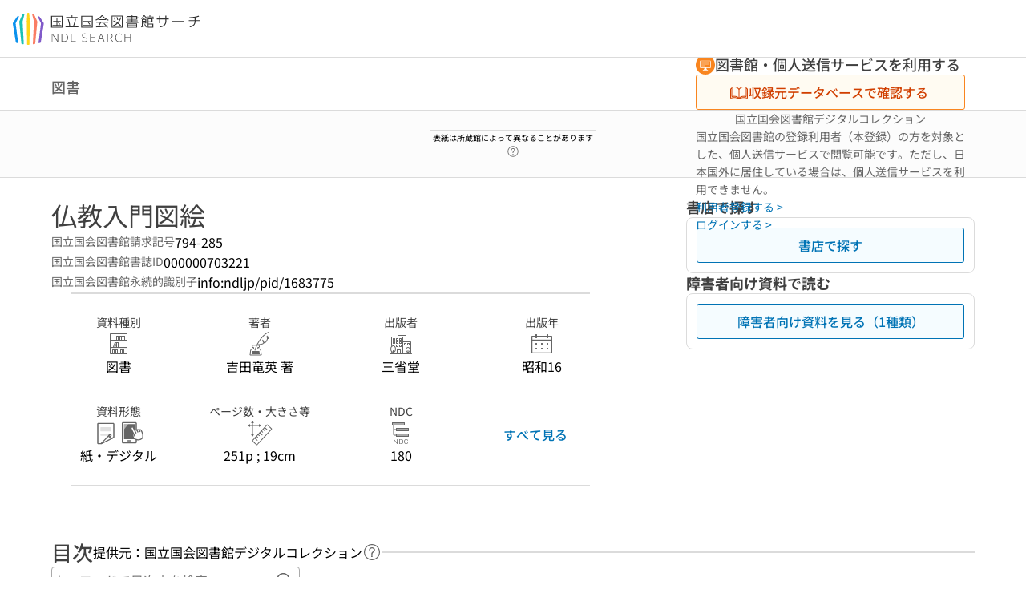

--- FILE ---
content_type: text/html;charset=utf-8
request_url: https://ndlsearch.ndl.go.jp/books/R100000002-I000000703221?ar=4e1f&locale=ko
body_size: 76992
content:
<!DOCTYPE html><html  lang="ja"><head><meta charset="utf-8"><meta name="viewport" content="width=device-width, initial-scale=1, viewport-fit=cover"><title>仏教入門図絵 | NDLサーチ | 国立国会図書館</title><style>.layouts-global[data-v-f6cc2025]{min-height:100vh}@media (min-width:744px),print{.layouts-global[data-v-f6cc2025]:not(.is-single){display:grid;grid-template-rows:4.5rem 1fr auto}}@media only screen and (max-width:743px){.layouts-global[data-v-f6cc2025]:not(.is-single){padding-top:3rem}}@media print{.layouts-global[data-v-f6cc2025]:not(.is-single){display:flex;flex-direction:column}}</style><style>body:has(.ui-parts-modal){touch-action:none;-webkit-overflow-scrolling:none;overflow:hidden;overscroll-behavior:none;padding-right:var(--scroll-bar-width)}</style><style>.is-stg[data-v-23aa64ee]{background-color:#d13f00;clip-path:polygon(0 0,100% 0,0 100%);color:#fff;font-size:8px;height:30px;left:0;padding-left:1px;pointer-events:none;position:fixed;top:0;width:30px;z-index:999999}.layouts-global[data-v-23aa64ee]{position:relative}.layouts-global #layouts-global-skip-link[data-v-23aa64ee]{position:absolute;clip:rect(0 0 0 0);clip-path:inset(50%);height:1px;overflow:hidden;white-space:nowrap;width:1px}.layouts-global #layouts-global-notification[data-v-23aa64ee]:empty{display:none}.layouts-global .no-lang-notification[data-v-23aa64ee]{background-color:#f5fcff;border-bottom:1px solid;border-color:#dbdbdb;color:#0073b5;text-align:center}.is-dark .layouts-global .no-lang-notification[data-v-23aa64ee]{border-color:#767676}.layouts-global .layouts-global-footer[data-v-23aa64ee]:empty{display:none}.layouts-global .layouts-global-layer[data-v-23aa64ee]{left:0;position:fixed;top:0;width:100%}@media (min-width:744px),print{.layouts-global .layouts-global-layer[data-v-23aa64ee]{min-width:1200px}}@media print{.layouts-global .layouts-global-layer[data-v-23aa64ee]{min-width:100%!important}}.layouts-global #main-overlay:not(:empty)+.layouts-global-main[data-v-23aa64ee]{display:none}.layouts-global #main-overlay[data-v-23aa64ee]{background-color:#fcfcfc;height:100%;z-index:800}.is-dark .layouts-global #main-overlay[data-v-23aa64ee]{background-color:#404040}.layouts-global #main-overlay[data-v-23aa64ee]:empty{display:none}.layouts-global #layer-scroll-back[data-v-23aa64ee]{z-index:900}.layouts-global #layer-scroll-back[data-v-23aa64ee]:empty{display:none}.layouts-global #layer-modal[data-v-23aa64ee]{z-index:1000}.layouts-global #layer-float[data-v-23aa64ee]{z-index:1100}.layouts-global #layer-notification[data-v-23aa64ee]{z-index:9999}.layouts-global #layer-loading[data-v-23aa64ee]{z-index:99999}</style><style>.global-header[data-v-8747e555]{background-color:#fff;z-index:810}.is-dark .global-header[data-v-8747e555]{background-color:#000}@media (min-width:744px),print{.global-header[data-v-8747e555]{border-bottom:1px solid;gap:1rem;padding-left:1rem;padding-right:1rem}.global-header.is-top-page[data-v-8747e555]{border-color:#fff}.is-dark .global-header.is-top-page[data-v-8747e555]{border-color:#000}.global-header[data-v-8747e555]:not(.is-top-page){border-color:#dbdbdb}.is-dark .global-header[data-v-8747e555]:not(.is-top-page){border-color:#767676}}@media only screen and (max-width:743px){.global-header[data-v-8747e555]{left:0;right:0;top:0;width:100vw}.global-header.is-top-page[data-v-8747e555]{position:absolute}.global-header.show-menu[data-v-8747e555],.global-header.show-search[data-v-8747e555],.global-header[data-v-8747e555]:not(.is-top-page){box-shadow:0 1px 8px #0000003d;position:fixed!important}.global-header-search[data-v-8747e555]{padding-left:1rem;padding-right:1rem;width:100%}}.global-header-search.pages-search-keyword[data-v-8747e555]{padding-bottom:1.5rem;padding-top:1.5rem}@media only screen and (max-width:743px){.global-header-mobile[data-v-8747e555]{background-color:#fff;height:3rem;width:100%;z-index:100}.is-dark .global-header-mobile[data-v-8747e555]{background-color:#000}}.global-header-mobile-menu[data-v-8747e555]{z-index:90}.v-enter-to[data-v-8747e555]{transform:translateY(0);transition:transform .25s ease-out}.v-enter-from[data-v-8747e555],.v-leave-to[data-v-8747e555]{transform:translateY(-100%)}.v-leave-to[data-v-8747e555]{transition:transform .25s ease-out}.v-leave-from[data-v-8747e555]{transform:translateY(0)}</style><style>.base-layout-row[data-v-99ea7693]{display:flex;flex-direction:row}.base-layout-row[horizontal-align=left][data-v-99ea7693]{justify-content:flex-start}.base-layout-row[horizontal-align=center][data-v-99ea7693]{justify-content:center}.base-layout-row[horizontal-align=right][data-v-99ea7693]{justify-content:flex-end}.base-layout-row[horizontal-align=split][data-v-99ea7693]{justify-content:space-between}.base-layout-row[vertical-align=top][data-v-99ea7693]{align-items:flex-start}.base-layout-row[vertical-align=middle][data-v-99ea7693]{align-items:center}.base-layout-row[vertical-align=bottom][data-v-99ea7693]{align-items:flex-end}.base-layout-row[vertical-align=split][data-v-99ea7693]{align-items:space-between}.base-layout-row[vertical-align=stretch][data-v-99ea7693]{align-items:stretch}.base-layout-row[direction=column][data-v-99ea7693]{align-items:stretch;flex-direction:column}@media only screen and (max-width:743px){.base-layout-row[mobile-direction=column][data-v-99ea7693]{align-items:stretch;flex-direction:column}.base-layout-row[mobile-direction=column-reverse][data-v-99ea7693]{flex-direction:column-reverse}.base-layout-row[mobile-horizontal-align=left][data-v-99ea7693]{justify-content:flex-start}.base-layout-row[mobile-horizontal-align=center][data-v-99ea7693]{justify-content:center}.base-layout-row[mobile-horizontal-align=right][data-v-99ea7693]{justify-content:flex-end}.base-layout-row[mobile-horizontal-align=split][data-v-99ea7693]{justify-content:space-between}.base-layout-row[mobile-vertical-align=top][data-v-99ea7693]{align-items:flex-start}}</style><style>.base-heading[data-v-6609c3c6]{color:#404040}.is-dark .base-heading[data-v-6609c3c6]{color:#fcfcfc}.base-heading.is-h1[data-v-6609c3c6]{font-feature-settings:"palt";font-size:2rem;font-weight:300;line-height:1.4}.is-mina .base-heading.is-h1[data-v-6609c3c6]{font-size:2.125rem}@media only screen and (max-width:743px){.base-heading.is-mobile-h1[data-v-6609c3c6]{font-feature-settings:"palt";font-size:2rem;font-weight:300;line-height:1.4}.is-mina .base-heading.is-mobile-h1[data-v-6609c3c6]{font-size:2.125rem}}.base-heading.is-h2[data-v-6609c3c6]{font-feature-settings:"palt";font-size:1.625rem;font-weight:500;line-height:1.4}.is-mina .base-heading.is-h2[data-v-6609c3c6]{font-size:1.875rem}@media only screen and (max-width:743px){.base-heading.is-mobile-h2[data-v-6609c3c6]{font-feature-settings:"palt";font-size:1.625rem;font-weight:500;line-height:1.4}.is-mina .base-heading.is-mobile-h2[data-v-6609c3c6]{font-size:1.875rem}}.base-heading.is-h3[data-v-6609c3c6]{font-feature-settings:"palt";font-size:1.375rem;font-weight:500;line-height:1.4}.is-mina .base-heading.is-h3[data-v-6609c3c6]{font-size:1.625rem}@media only screen and (max-width:743px){.base-heading.is-mobile-h3[data-v-6609c3c6]{font-feature-settings:"palt";font-size:1.375rem;font-weight:500;line-height:1.4}.is-mina .base-heading.is-mobile-h3[data-v-6609c3c6]{font-size:1.625rem}}.base-heading.is-h4[data-v-6609c3c6]{font-feature-settings:"palt";font-size:1.125rem;font-weight:700;line-height:1.4}.is-mina .base-heading.is-h4[data-v-6609c3c6]{font-size:1.375rem}@media only screen and (max-width:743px){.base-heading.is-mobile-h4[data-v-6609c3c6]{font-feature-settings:"palt";font-size:1.125rem;font-weight:700;line-height:1.4}.is-mina .base-heading.is-mobile-h4[data-v-6609c3c6]{font-size:1.375rem}}.base-heading.is-h5[data-v-6609c3c6]{font-feature-settings:"palt";font-size:1rem;font-weight:700;line-height:1.4}.is-mina .base-heading.is-h5[data-v-6609c3c6]{font-size:1.125rem}@media only screen and (max-width:743px){.base-heading.is-mobile-h5[data-v-6609c3c6]{font-feature-settings:"palt";font-size:1rem;font-weight:700;line-height:1.4}.is-mina .base-heading.is-mobile-h5[data-v-6609c3c6]{font-size:1.125rem}}.base-heading.is-h6[data-v-6609c3c6]{font-feature-settings:"palt";font-size:.875rem;font-weight:700;line-height:1.4}.is-mina .base-heading.is-h6[data-v-6609c3c6]{font-size:1rem}@media only screen and (max-width:743px){.base-heading.is-mobile-h6[data-v-6609c3c6]{font-feature-settings:"palt";font-size:.875rem;font-weight:700;line-height:1.4}.is-mina .base-heading.is-mobile-h6[data-v-6609c3c6]{font-size:1rem}}.base-heading.is-headline[data-v-6609c3c6]{font-feature-settings:"palt";font-size:1.125rem;font-weight:500;line-height:1.4}.is-mina .base-heading.is-headline[data-v-6609c3c6]{font-size:1.25rem}@media only screen and (max-width:743px){.base-heading.is-mobile-headline[data-v-6609c3c6]{font-feature-settings:"palt";font-size:1.125rem;font-weight:500;line-height:1.4}.is-mina .base-heading.is-mobile-headline[data-v-6609c3c6]{font-size:1.25rem}}.base-heading.is-headline-s[data-v-6609c3c6]{font-feature-settings:"palt";font-size:.875rem;font-weight:700;line-height:1.4}.is-mina .base-heading.is-headline-s[data-v-6609c3c6]{font-size:1rem}@media only screen and (max-width:743px){.base-heading.is-mobile-headline-s[data-v-6609c3c6]{font-feature-settings:"palt";font-size:.875rem;font-weight:700;line-height:1.4}.is-mina .base-heading.is-mobile-headline-s[data-v-6609c3c6]{font-size:1rem}}.base-heading.is-image[data-v-6609c3c6]{line-height:0}</style><style>.ui-parts-logo[data-v-cd361706]{display:block}@media (min-width:744px),print{.ui-parts-logo[data-v-cd361706]{height:2.5rem}}@media only screen and (max-width:743px){.ui-parts-logo[data-v-cd361706]{min-height:1.25rem}}.ui-parts-logo.footer[data-v-cd361706],.ui-parts-logo.header[data-v-cd361706]{height:2.5rem}@media only screen and (max-width:743px){.ui-parts-logo.header[data-v-cd361706]{height:2.5rem}}@media (min-width:744px),print{.ui-parts-logo.hero[data-v-cd361706]{height:4.5rem}}@media only screen and (max-width:743px){.ui-parts-logo.hero[data-v-cd361706]{width:18.75rem}}</style><style>.ui-parts-button-icon[data-v-a0d42431]{background-color:transparent;color:inherit;min-height:auto!important;padding:0!important}</style><style>.base-button[data-v-1c01abbe]{align-items:center;border-radius:3px;border-style:solid;border-width:0;display:inline-flex;flex-direction:row;justify-content:center}.base-button[data-v-1c01abbe]:not(.is-button-like){cursor:pointer}.base-button[size=small][data-v-1c01abbe]{font-size:.875rem;font-weight:500;line-height:1.4;min-height:2rem;padding:.3125rem .6875rem}.is-mina .base-button[size=small][data-v-1c01abbe]{font-size:1rem}.base-button[size=medium][data-v-1c01abbe]{font-size:1rem;font-weight:500;line-height:1.4;min-height:2.75rem;padding:.5625rem .9375rem}.is-mina .base-button[size=medium][data-v-1c01abbe]{font-size:1.125rem}.base-button.is-text-button[data-v-1c01abbe]{padding:.25rem .375rem}.base-button[class*=is-][data-v-1c01abbe]{border-width:1px}.base-button[data-v-1c01abbe]:hover{text-decoration:none}.base-button[data-v-1c01abbe]:disabled{cursor:default;pointer-events:none}.base-button[multiple-lines][data-v-1c01abbe]{flex-direction:column;row-gap:0}.base-button.is-fill-primary[data-v-1c01abbe]{background-color:#0073b5;border-color:#0073b5;color:#fff}.base-button.is-fill-primary[data-v-1c01abbe]:focus,.base-button.is-fill-primary[data-v-1c01abbe]:hover{background-color:#005382;border-color:#005382}.base-button.is-fill-primary[data-v-1c01abbe]:disabled{background-color:#c7c7c7;border-color:#c7c7c7}.is-dark .base-button.is-fill-primary[data-v-1c01abbe]{background-color:#0073b5;border-color:#0073b5;color:#000}.is-dark .base-button.is-fill-primary[data-v-1c01abbe]:hover{background-color:#00639c;border-color:#0962ad}.is-dark .base-button.is-fill-primary[data-v-1c01abbe]:disabled{background-color:#aaa;border-color:#aaa}@media only screen and (max-width:743px){.base-button.is-mobile-fill-primary[data-v-1c01abbe]{background-color:#0073b5;border-color:#0073b5;color:#fff}.base-button.is-mobile-fill-primary[data-v-1c01abbe]:focus,.base-button.is-mobile-fill-primary[data-v-1c01abbe]:hover{background-color:#005382;border-color:#005382}.base-button.is-mobile-fill-primary[data-v-1c01abbe]:disabled{background-color:#c7c7c7;border-color:#c7c7c7}.is-dark .base-button.is-mobile-fill-primary[data-v-1c01abbe]{background-color:#0073b5;border-color:#0073b5;color:#000}.is-dark .base-button.is-mobile-fill-primary[data-v-1c01abbe]:hover{background-color:#00639c;border-color:#0962ad}.is-dark .base-button.is-mobile-fill-primary[data-v-1c01abbe]:disabled{background-color:#aaa;border-color:#aaa}}.base-button.is-fill-secondary[data-v-1c01abbe]{background-color:#f9851f;border-color:#f9851f;color:#fff}.base-button.is-fill-secondary[data-v-1c01abbe]:focus,.base-button.is-fill-secondary[data-v-1c01abbe]:hover{background-color:#df6c06;border-color:#df6c06}.base-button.is-fill-secondary[data-v-1c01abbe]:disabled{background-color:#c7c7c7;border-color:#c7c7c7}.is-dark .base-button.is-fill-secondary[data-v-1c01abbe]{color:#000}.is-dark .base-button.is-fill-secondary[data-v-1c01abbe],.is-dark .base-button.is-fill-secondary[data-v-1c01abbe]:hover{background-color:#f9851f;border-color:#f9851f}.is-dark .base-button.is-fill-secondary[data-v-1c01abbe]:disabled{background-color:#aaa;border-color:#aaa}@media only screen and (max-width:743px){.base-button.is-mobile-fill-secondary[data-v-1c01abbe]{background-color:#f9851f;border-color:#f9851f;color:#fff}.base-button.is-mobile-fill-secondary[data-v-1c01abbe]:focus,.base-button.is-mobile-fill-secondary[data-v-1c01abbe]:hover{background-color:#df6c06;border-color:#df6c06}.base-button.is-mobile-fill-secondary[data-v-1c01abbe]:disabled{background-color:#c7c7c7;border-color:#c7c7c7}.is-dark .base-button.is-mobile-fill-secondary[data-v-1c01abbe]{background-color:#f9851f;border-color:#f9851f;color:#000}.is-dark .base-button.is-mobile-fill-secondary[data-v-1c01abbe]:hover{background-color:#f9851f;border-color:#f9851f}.is-dark .base-button.is-mobile-fill-secondary[data-v-1c01abbe]:disabled{background-color:#aaa;border-color:#aaa}}.base-button.is-outline-primary[data-v-1c01abbe]{background-color:#f5fcff;border-color:#0073b5;color:#0073b5}.base-button.is-outline-primary[data-v-1c01abbe]:focus,.base-button.is-outline-primary[data-v-1c01abbe]:hover{background-color:#ebf9ff}.base-button.is-outline-primary[data-v-1c01abbe]:disabled{background-color:#fff;border-color:#c7c7c7;color:#c7c7c7}.is-dark .base-button.is-outline-primary[data-v-1c01abbe]{background-color:#f5fcff;border-color:#0073b5;color:#0073b5}.is-dark .base-button.is-outline-primary[data-v-1c01abbe]:hover{background-color:#ebf9ff}.is-dark .base-button.is-outline-primary[data-v-1c01abbe]:disabled{background-color:#000;border-color:#aaa;color:#aaa}@media only screen and (max-width:743px){.base-button.is-mobile-outline-primary[data-v-1c01abbe]{background-color:#f5fcff;border-color:#0073b5;color:#0073b5}.base-button.is-mobile-outline-primary[data-v-1c01abbe]:focus,.base-button.is-mobile-outline-primary[data-v-1c01abbe]:hover{background-color:#ebf9ff}.base-button.is-mobile-outline-primary[data-v-1c01abbe]:disabled{background-color:#fff;border-color:#c7c7c7;color:#c7c7c7}.is-dark .base-button.is-mobile-outline-primary[data-v-1c01abbe]{background-color:#f5fcff;border-color:#0073b5;color:#0073b5}.is-dark .base-button.is-mobile-outline-primary[data-v-1c01abbe]:hover{background-color:#ebf9ff}.is-dark .base-button.is-mobile-outline-primary[data-v-1c01abbe]:disabled{background-color:#000;border-color:#aaa;color:#aaa}}.base-button.is-outline-secondary[data-v-1c01abbe]{background-color:#fffbf2;border-color:#f9851f;color:#d13f00}.base-button.is-outline-secondary[data-v-1c01abbe]:focus,.base-button.is-outline-secondary[data-v-1c01abbe]:hover{background-color:#fff8e8}.base-button.is-outline-secondary[data-v-1c01abbe]:disabled{background-color:#fff;border-color:#c7c7c7;color:#c7c7c7}.is-dark .base-button.is-outline-secondary[data-v-1c01abbe]{background-color:#fffbf2;border-color:#f9851f;color:#d13f00}.is-dark .base-button.is-outline-secondary[data-v-1c01abbe]:hover{background-color:#fff8e8}.is-dark .base-button.is-outline-secondary[data-v-1c01abbe]:disabled{background-color:#000;border-color:#aaa;color:#aaa}@media only screen and (max-width:743px){.base-button.is-mobile-outline-secondary[data-v-1c01abbe]{background-color:#fffbf2;border-color:#f9851f;color:#d13f00}.base-button.is-mobile-outline-secondary[data-v-1c01abbe]:focus,.base-button.is-mobile-outline-secondary[data-v-1c01abbe]:hover{background-color:#fff8e8}.base-button.is-mobile-outline-secondary[data-v-1c01abbe]:disabled{background-color:#fff;border-color:#c7c7c7;color:#c7c7c7}.is-dark .base-button.is-mobile-outline-secondary[data-v-1c01abbe]{background-color:#fffbf2;border-color:#f9851f;color:#d13f00}.is-dark .base-button.is-mobile-outline-secondary[data-v-1c01abbe]:hover{background-color:#fff8e8}.is-dark .base-button.is-mobile-outline-secondary[data-v-1c01abbe]:disabled{background-color:#000;border-color:#aaa;color:#aaa}}.base-button.is-outline-option[data-v-1c01abbe]{background-color:transparent;border-color:#666;color:#666}.base-button.is-outline-option[data-v-1c01abbe]:focus,.base-button.is-outline-option[data-v-1c01abbe]:hover{background-color:#f2f2f2}.base-button.is-outline-option[data-v-1c01abbe]:disabled{background-color:#fff;border-color:#c7c7c7;color:#c7c7c7}.is-dark .base-button.is-outline-option[data-v-1c01abbe]{background-color:transparent;border-color:#f2f2f2;color:#f2f2f2}.is-dark .base-button.is-outline-option[data-v-1c01abbe]:hover{background-color:#666}.is-dark .base-button.is-outline-option[data-v-1c01abbe]:disabled{background-color:#000;border-color:#aaa;color:#aaa}@media only screen and (max-width:743px){.base-button.is-mobile-outline-option[data-v-1c01abbe]{background-color:transparent;border-color:#666;color:#666}.base-button.is-mobile-outline-option[data-v-1c01abbe]:focus,.base-button.is-mobile-outline-option[data-v-1c01abbe]:hover{background-color:#f2f2f2}.base-button.is-mobile-outline-option[data-v-1c01abbe]:disabled{background-color:#fff;border-color:#c7c7c7;color:#c7c7c7}.is-dark .base-button.is-mobile-outline-option[data-v-1c01abbe]{background-color:transparent;border-color:#f2f2f2;color:#f2f2f2}.is-dark .base-button.is-mobile-outline-option[data-v-1c01abbe]:hover{background-color:#666}.is-dark .base-button.is-mobile-outline-option[data-v-1c01abbe]:disabled{background-color:#000;border-color:#aaa;color:#aaa}}.base-button.is-outline-danger[data-v-1c01abbe]{background-color:#fff7f7;border-color:#d13f00;color:#d13f00}.base-button.is-outline-danger[data-v-1c01abbe]:disabled{background-color:#fff;border-color:#c7c7c7;color:#c7c7c7}@media only screen and (max-width:743px){.base-button.is-mobile-outline-danger[data-v-1c01abbe]{background-color:#fff7f7;border-color:#d13f00;color:#d13f00}.base-button.is-mobile-outline-danger[data-v-1c01abbe]:disabled{background-color:#fff;border-color:#c7c7c7;color:#c7c7c7}}.base-button.is-text-button[data-v-1c01abbe]{background-color:transparent;border-color:transparent;color:#0073b5}.base-button.is-text-button[data-v-1c01abbe]:focus,.base-button.is-text-button[data-v-1c01abbe]:hover{background-color:#f0f8ff;border-color:transparent}.base-button.is-text-button[data-v-1c01abbe]:disabled{border-color:transparent;color:#c7c7c7}.is-dark .base-button.is-text-button[data-v-1c01abbe]{background-color:transparent;border-color:transparent;color:#0073b5}.is-dark .base-button.is-text-button[data-v-1c01abbe]:hover{background-color:#f0f8ff;border-color:transparent}.is-dark .base-button.is-text-button[data-v-1c01abbe]:disabled{border-color:transparent;color:#aaa}@media only screen and (max-width:743px){.base-button.is-mobile-text-button[data-v-1c01abbe]{background-color:transparent;border-color:transparent;color:#0073b5}.base-button.is-mobile-text-button[data-v-1c01abbe]:focus,.base-button.is-mobile-text-button[data-v-1c01abbe]:hover{background-color:#f0f8ff;border-color:transparent}.base-button.is-mobile-text-button[data-v-1c01abbe]:disabled{border-color:transparent;color:#c7c7c7}.is-dark .base-button.is-mobile-text-button[data-v-1c01abbe]{background-color:transparent;border-color:transparent;color:#0073b5}.is-dark .base-button.is-mobile-text-button[data-v-1c01abbe]:hover{background-color:#f0f8ff;border-color:transparent}.is-dark .base-button.is-mobile-text-button[data-v-1c01abbe]:disabled{border-color:transparent;color:#aaa}}.base-button.is-text-button-option[data-v-1c01abbe]{background-color:transparent;border-color:transparent;color:#666}.base-button.is-text-button-option[data-v-1c01abbe]:focus,.base-button.is-text-button-option[data-v-1c01abbe]:hover{background-color:#f2f2f2;border-color:transparent}.base-button.is-text-button-option[data-v-1c01abbe]:disabled{border-color:transparent;color:#c7c7c7}.is-dark .base-button.is-text-button-option[data-v-1c01abbe]{background-color:transparent;border-color:transparent;color:#f2f2f2}.is-dark .base-button.is-text-button-option[data-v-1c01abbe]:hover{background-color:#666;border-color:transparent}.is-dark .base-button.is-text-button-option[data-v-1c01abbe]:disabled{border-color:transparent;color:#aaa}@media only screen and (max-width:743px){.base-button.is-mobile-text-button-option[data-v-1c01abbe]{background-color:transparent;border-color:transparent;color:#666}.base-button.is-mobile-text-button-option[data-v-1c01abbe]:focus,.base-button.is-mobile-text-button-option[data-v-1c01abbe]:hover{background-color:#f2f2f2;border-color:transparent}.base-button.is-mobile-text-button-option[data-v-1c01abbe]:disabled{border-color:transparent;color:#c7c7c7}.is-dark .base-button.is-mobile-text-button-option[data-v-1c01abbe]{background-color:transparent;border-color:transparent;color:#f2f2f2}.is-dark .base-button.is-mobile-text-button-option[data-v-1c01abbe]:hover{background-color:#666;border-color:transparent}.is-dark .base-button.is-mobile-text-button-option[data-v-1c01abbe]:disabled{border-color:transparent;color:#aaa}}.base-button.is-fill-info[data-v-1c01abbe]{background-color:#f7f7f7;border-color:#ccc;color:#000}.base-button.is-fill-info[data-v-1c01abbe]:focus,.base-button.is-fill-info[data-v-1c01abbe]:hover{background-color:#f7f7f7;border-color:#aaa}.base-button.is-fill-info[data-v-1c01abbe]:disabled{background-color:#c7c7c7;border-color:#c7c7c7;color:#fff}.is-dark .base-button.is-fill-info[data-v-1c01abbe]{background-color:#f7f7f7;border-color:#ccc;color:#000}.is-dark .base-button.is-fill-info[data-v-1c01abbe]:hover{background-color:#f7f7f7;border-color:#aaa}.is-dark .base-button.is-fill-info[data-v-1c01abbe]:disabled{background-color:#aaa;border-color:#aaa;color:#000}@media only screen and (max-width:743px){.base-button.is-mobile-fill-info[data-v-1c01abbe]{background-color:#f7f7f7;border-color:#ccc;color:#000}.base-button.is-mobile-fill-info[data-v-1c01abbe]:focus,.base-button.is-mobile-fill-info[data-v-1c01abbe]:hover{background-color:#f7f7f7;border-color:#aaa}.base-button.is-mobile-fill-info[data-v-1c01abbe]:disabled{background-color:#c7c7c7;border-color:#c7c7c7;color:#fff}.is-dark .base-button.is-mobile-fill-info[data-v-1c01abbe]{background-color:#f7f7f7;border-color:#ccc;color:#000}.is-dark .base-button.is-mobile-fill-info[data-v-1c01abbe]:hover{background-color:#f7f7f7;border-color:#aaa}.is-dark .base-button.is-mobile-fill-info[data-v-1c01abbe]:disabled{background-color:#aaa;border-color:#aaa;color:#000}}.base-button.is-button-like[data-v-1c01abbe]{background-color:#f2f2f2;border-color:#c7c7c7;color:#666}.is-dark .base-button.is-button-like[data-v-1c01abbe]{background-color:#f2f2f2;border-color:#aaa;color:#f2f2f2}@media only screen and (max-width:743px){.base-button.is-mobile-button-like[data-v-1c01abbe]{background-color:#f2f2f2;border-color:#c7c7c7;color:#666}.is-dark .base-button.is-mobile-button-like[data-v-1c01abbe]{background-color:#f2f2f2;border-color:#aaa;color:#f2f2f2}}</style><style>.message-dialog-container[data-v-388e1170]{align-items:center;background-color:#0006;display:flex;height:100%;justify-content:center;left:0;overflow:hidden;position:absolute;position:fixed;top:0;width:100%;z-index:200}.message-dialog-container .message-dialog[data-v-388e1170]{background:#eee;border-radius:3px;display:flex;flex-direction:column;max-height:240px;max-width:330px;min-width:300px;overflow:auto;position:relative}.message-dialog-container .message-dialog .message-dialog-header[data-v-388e1170]{background-color:#fff;color:#444;display:flex;font-weight:700;justify-content:space-between;line-height:2rem;min-height:auto;padding:0 12px;position:relative;width:100%}.message-dialog-container .message-dialog .message-dialog-header .close-message-dialog-button[data-v-388e1170]{background-image:url("data:image/svg+xml;charset=utf-8,%3Csvg xmlns='http://www.w3.org/2000/svg' viewBox='0 0 24 24'%3E%3Cpath d='M12 4a8 8 0 1 0 8 8 8 8 0 0 0-8-8m0 15a7 7 0 1 1 7-7 7 7 0 0 1-7 7m3.33-11L12 11.33 8.67 8 8 8.67 11.33 12 8 15.33l.67.67L12 12.67 15.33 16l.67-.67L12.67 12 16 8.67z' style='fill:%23666;fill-rule:evenodd'/%3E%3C/svg%3E");background-position:50%;background-repeat:no-repeat;background-size:24px 24px;height:2rem;width:2rem}.message-dialog-container .message-dialog .message-dialog-body[data-v-388e1170]{background:#eee;box-sizing:border-box;flex-direction:column;overflow:auto;padding:16px}.message-dialog-container .message-dialog .ok-button-area[data-v-388e1170]{display:flex;justify-content:center;padding-bottom:1rem}.message-dialog-container .message-dialog .ok-button-area .ok-button[data-v-388e1170]{width:70%}</style><style>.global-footer[data-v-a6bf0a44]{border-color:currentcolor #dbdbdb #dbdbdb;border-top:1px solid #dbdbdb}.is-dark .global-footer[data-v-a6bf0a44]{border-color:#767676}@media (min-width:744px),print{.global-footer[data-v-a6bf0a44]{display:grid;grid-template-rows:auto minmax(2.5rem,auto);padding:1.5rem 4rem}.global-footer[data-v-a6bf0a44]>*{margin:auto;max-width:1152px;width:100%}}@media print,print and (min-width:744px){.global-footer[data-v-a6bf0a44]>*{width:100%!important}}@media only screen and (max-width:743px){.global-footer[data-v-a6bf0a44]{padding:.5rem 1rem 1rem}}.global-footer a[data-v-a6bf0a44]{color:#666}.is-dark .global-footer a[data-v-a6bf0a44]{color:#f2f2f2}@media screen and (max-width:460px){.global-footer-headline[data-v-a6bf0a44]{flex-direction:column-reverse!important}}@media only screen and (max-width:743px){.global-footer-headline[data-v-a6bf0a44]{align-items:stretch!important}}.global-footer-language[data-v-a6bf0a44]{cursor:pointer}@media only screen and (max-width:743px){.global-footer-language[data-v-a6bf0a44]{padding-bottom:.5rem}}</style><style>.base-layout-column[data-v-651af461]{display:flex;flex-direction:column}.base-layout-column[horizontal-align=left][data-v-651af461]{align-items:flex-start;text-align:left}.base-layout-column[horizontal-align=center][data-v-651af461]{align-items:center;text-align:center}.base-layout-column[horizontal-align=right][data-v-651af461]{align-items:flex-end;text-align:right}.base-layout-column[horizontal-align=stretch][data-v-651af461]{align-items:stretch}@media only screen and (max-width:743px){.base-layout-column[mobile-align=left][data-v-651af461]{align-items:flex-start;text-align:left}.base-layout-column[mobile-align=center][data-v-651af461]{align-items:center;text-align:center}.base-layout-column[mobile-align=right][data-v-651af461]{align-items:flex-end;text-align:right}.base-layout-column[mobile-align=stretch][data-v-651af461]{align-items:stretch}.base-layout-column[mobile-align=split][data-v-651af461]{justify-content:space-between}.base-layout-column[mobile-direction=row][data-v-651af461]{flex-direction:row}.base-layout-column[mobile-direction=row][vertical-align=top][data-v-651af461]{align-items:flex-start}.base-layout-column[mobile-direction=row][vertical-align=middle][data-v-651af461]{align-items:center}.base-layout-column[mobile-direction=row][vertical-align=bottom][data-v-651af461]{align-items:flex-end}}</style><style>.global-footer-nav-sns-external[data-v-f7b521cf]{padding:.25rem 2px}</style><style>.global-footer-copyright a[data-v-8f172f19]{color:#666}.is-dark .global-footer-copyright a[data-v-8f172f19]{color:#f2f2f2}.global-footer-copyright .page-number-label[data-v-8f172f19]{background-color:#fcfcfc;border-radius:.25rem;margin-right:2rem;padding:2px .25rem}.is-dark .global-footer-copyright .page-number-label[data-v-8f172f19]{background-color:#404040}</style><style>.base-separator[data-v-856dde95]{display:inline-block}.base-separator[color=separator][data-v-856dde95]{background-color:#dbdbdb}.base-separator[color=text-box-border][data-v-856dde95]{background-color:#aaa}</style><style>body:has(.ui-parts-modal) .scroll-back-button{right:calc(var(--scroll-bar-width) + 1rem)}</style><style>.fadezoom-enter-active[data-v-5a017d51]{transition-duration:.25s!important;transition-timing-function:cubic-bezier(.4,0,.2,1)!important}.fadezoom-leave-active[data-v-5a017d51]{transition-duration:.2s!important;transition-timing-function:cubic-bezier(.4,0,.2,1)!important}.fadezoom-enter-from[data-v-5a017d51],.fadezoom-leave-to[data-v-5a017d51]{opacity:0;transform:scale(0)}.scroll-back-button[data-v-5a017d51]{-webkit-appearance:none;-moz-appearance:none;appearance:none;bottom:1rem;cursor:pointer;position:fixed;right:1rem;z-index:790;-webkit-tap-highlight-color:transparent;background-color:#0073b5;border:none;border-radius:15%;color:#fff;height:60px;margin:auto;transition-duration:.2s;transition-property:transform,background-color,border-radius,opacity;width:60px}.is-dark .scroll-back-button[data-v-5a017d51]{background-color:#0073b5;color:#000}@media (hover:hover){.scroll-back-button[data-v-5a017d51]:hover{background-color:#555;border-radius:50%;transition-duration:.15s}}.scrolling-top[data-v-5a017d51]{background-color:#555;border-radius:50%;transition-duration:.15s}</style><style>.global-loading-screen-mask[data-v-fcfb8486]{background-color:#fff;height:100vh;opacity:.5;width:100%}.is-dark .global-loading-screen-mask[data-v-fcfb8486]{background-color:#000}.ui-parts-progress-bar[data-v-fcfb8486]{left:0;position:fixed;top:0;width:100%}.fade-enter-active[data-v-fcfb8486]{transition:opacity .15s linear}.fade-leave-active[data-v-fcfb8486]{transition:opacity .15s linear .15s}.fade-enter-from[data-v-fcfb8486],.fade-leave-to[data-v-fcfb8486]{opacity:0}</style><style>.privacy-confirmation[data-v-c3c908ed]{background-color:#fff;bottom:.5rem;box-shadow:0 1px 8px #0000003d;display:grid;gap:1rem;grid-template-rows:auto auto 1fr;left:.5rem;max-height:calc(100dvh - 1rem);padding:1.5rem 0 0;position:fixed;width:33.75rem}.privacy-confirmation[data-v-c3c908ed]>*{padding:0 1.5rem}@media only screen and (max-width:743px){.privacy-confirmation .privacy-confirmation-heading[data-v-c3c908ed]{font-feature-settings:"palt";font-size:.875rem;font-weight:700;line-height:1.4}.is-mina .privacy-confirmation .privacy-confirmation-heading[data-v-c3c908ed]{font-size:1rem}}.privacy-confirmation .details[data-v-c3c908ed]{overflow-y:auto}@media only screen and (max-width:743px){.privacy-confirmation[data-v-c3c908ed],.privacy-confirmation .details[data-v-c3c908ed]{gap:.5rem}}.privacy-confirmation .privacy-confirmation-msg[data-v-c3c908ed]{margin-bottom:-16px}@media only screen and (max-width:743px){.privacy-confirmation .privacy-confirmation-msg[data-v-c3c908ed]{font-size:.75rem;font-weight:500;line-height:1.4;margin-bottom:0;overflow-y:auto}.is-mina .privacy-confirmation .privacy-confirmation-msg[data-v-c3c908ed]{font-size:.875rem}}.privacy-confirmation .details[data-v-c3c908ed]{background-color:#fcfcfc;border-color:currentcolor #dbdbdb #dbdbdb;border-top:1px solid #dbdbdb;margin-bottom:-16px;padding-top:1rem}.is-dark .privacy-confirmation .details[data-v-c3c908ed]{background-color:#404040;border-color:#767676}@media only screen and (max-width:743px){.privacy-confirmation .details[data-v-c3c908ed]{overflow-y:auto;padding-top:.5rem}}.privacy-confirmation .privacy-confirmation-mobile-detail-button[data-v-c3c908ed]{font-size:.75rem;font-weight:500;line-height:1.4;margin-left:.5rem;padding:0;width:auto!important}.is-mina .privacy-confirmation .privacy-confirmation-mobile-detail-button[data-v-c3c908ed]{font-size:.875rem}.privacy-confirmation .privacy-confirmation-buttons[data-v-c3c908ed]{background-color:#fff;padding:1rem 1.5rem}.is-dark .privacy-confirmation .privacy-confirmation-buttons[data-v-c3c908ed]{background-color:#000}@media only screen and (max-width:743px){.privacy-confirmation .privacy-confirmation-buttons[data-v-c3c908ed]{padding:0 1rem .5rem}.privacy-confirmation .privacy-confirmation-buttons .privacy-confirmation-about-cookie[data-v-c3c908ed]{font-size:.75rem;font-weight:500;line-height:1.4}.is-mina .privacy-confirmation .privacy-confirmation-buttons .privacy-confirmation-about-cookie[data-v-c3c908ed]{font-size:.875rem}}.privacy-confirmation .privacy-confirmation-buttons .pc-buttons[data-v-c3c908ed]{display:grid}@media (min-width:744px),print{.privacy-confirmation .privacy-confirmation-buttons .pc-buttons[data-v-c3c908ed]{gap:2rem;grid-template-columns:auto 1fr auto auto}}@media only screen and (max-width:743px){.privacy-confirmation .privacy-confirmation-buttons .pc-buttons[data-v-c3c908ed]{gap:1rem;grid-template-columns:auto auto;padding:.25rem 0 .5rem}}.privacy-confirmation.show-detail[data-v-c3c908ed]{grid-template-rows:auto auto 1fr auto}.privacy-confirmation.show-detail .privacy-confirmation-msg[data-v-c3c908ed]{margin-bottom:0}.privacy-confirmation.show-detail .details[data-v-c3c908ed]{padding-bottom:1rem}.privacy-confirmation.show-detail .privacy-confirmation-buttons[data-v-c3c908ed]{border-color:currentcolor #dbdbdb #dbdbdb;border-top:1px solid #dbdbdb}.is-dark .privacy-confirmation.show-detail .privacy-confirmation-buttons[data-v-c3c908ed]{border-color:#767676}@media only screen and (max-width:743px){.privacy-confirmation.show-detail .privacy-confirmation-buttons[data-v-c3c908ed]{padding-top:.5rem}.privacy-confirmation[data-v-c3c908ed]{border-radius:0!important;bottom:0;left:0;max-height:calc(100dvh - 8rem);padding:1rem 0 0;right:0;width:100dvw}.privacy-confirmation[data-v-c3c908ed]>*{padding:0 1rem}}.is-dark .privacy-confirmation[data-v-c3c908ed]{background-color:#000}</style><style>.book .link-button[data-v-9c4fc651]{-webkit-appearance:none;-moz-appearance:none;appearance:none;background-color:transparent;background:none;border:none;cursor:pointer;font-feature-settings:"liga";padding:0;-webkit-tap-highlight-color:transparent;font-size:1rem}.book .breadcrumb[data-v-9c4fc651]{display:flex;margin-bottom:16px}.book .breadcrumb .row-2[data-v-9c4fc651]{margin-left:auto}.book .bib-viewer[data-v-9c4fc651]{background-color:#fcfcfc;display:flex;justify-content:center;padding:2rem;position:relative}.is-dark .book .bib-viewer[data-v-9c4fc651]{background-color:#404040}.book .bib-viewer .show-button[data-v-9c4fc651]{background-color:#1ca6f3bf;border-radius:5px;color:#fff!important;display:inline-block;font-weight:700;left:50%;line-height:1.2;padding:10px;position:absolute;text-align:center;top:50%;transform:translate(-50%,-50%);transition:all .4s ease-in-out;z-index:2}.book .bib-viewer .show-button[data-v-9c4fc651]:hover{background-color:#1c618c}.book main[data-v-9c4fc651]{margin-left:auto;margin-right:auto;margin-top:1rem;max-width:1024px}.book main .bib-head[data-v-9c4fc651]{display:flex}.book main .bib-head .left[data-v-9c4fc651]{margin-right:40px}.book main .bib-head .left .thumb[data-v-9c4fc651]{align-items:center;background:#fff;box-shadow:0 2px 8px #00000059;display:flex;justify-content:center;max-height:360px;max-width:255px}.book main .bib-head .left .thumb .jps-icon[data-v-9c4fc651]{align-items:center;color:#ccc;display:flex;font-size:48px;height:362px}.book main .bib-head .no-digital-item-thumbnail[data-v-9c4fc651]{display:flex;margin:30px}.book main .bib-head .bib[data-v-9c4fc651]{flex-grow:1;margin-right:40px}.book main .bib-head .bib h1.bib-title[data-v-9c4fc651]{color:#444;font-size:34px;font-style:normal;font-weight:700;line-height:50px}.book main .bib-head .bib .author-info[data-v-9c4fc651]{margin-bottom:8px}.book main .bib-head .bib .publish-info[data-v-9c4fc651]{font-size:13px;margin-bottom:8px}.book main .bib-head .bib .additional-bib[data-v-9c4fc651]{font-size:13px}.book main .bib-head .bib .additional-bib p[data-v-9c4fc651]{margin-bottom:8px}.book main .bib-head .bib .additional-bib p .lab[data-v-9c4fc651]{color:#696969;font-size:13px;font-style:normal;font-weight:700;line-height:19px;margin-right:8px}.book main .bib-head .right[data-v-9c4fc651]{align-items:flex-start;display:flex;flex-direction:column;font-size:13px;width:360px}.book main .bib-head .right .bib-actions[data-v-9c4fc651]{border:1px solid #ddd;border-radius:4px;margin-bottom:1rem;width:100%}.book main .bib-head .right .bib-actions .action-group[data-v-9c4fc651]{padding:12px}.book main .bib-head .right .bib-actions .action-group h3[data-v-9c4fc651]{margin-bottom:8px}.book main .bib-head .right .bib-actions .h-buttons[data-v-9c4fc651]{display:grid;gap:8px;grid-template-columns:1fr 1fr}.book main .bib-head .right .bib-actions .btn-action[data-v-9c4fc651]{align-items:center;background:#fafdff;border:1px solid #0a70c7;border-radius:4px;display:flex;flex-direction:column;padding:8px 4px 4px}.book main .bib-head .right .bib-actions .btn-action .jps-icon[data-v-9c4fc651]{margin-bottom:8px}.book main .bib-head .right .bib-actions .label[data-v-9c4fc651]{color:#858585;font-size:14px;font-style:normal;font-weight:700;line-height:20px}.book main .bib-head .right .fav[data-v-9c4fc651]{align-items:center;display:flex;justify-content:center;margin-bottom:1rem;width:100%}.book main .bib-head .right .sns[data-v-9c4fc651]{align-items:center;display:flex;justify-content:center;margin-bottom:12px;width:100%}.book main .bib-head .right .sns a[data-v-9c4fc651]:not(:last-child){margin-right:14px}.book main .bib-head .right .link[data-v-9c4fc651]{align-items:center;display:flex;margin-bottom:1rem}.book main .bib-head .right .link input[data-v-9c4fc651]{width:260px}.book main .bib-head .right .link .jps-icon[data-v-9c4fc651]{size:24px;color:#858585;margin-left:4.5px}.book main .bib-head .right .app-button[data-v-9c4fc651]{justify-content:start;width:100%}.book main .bib-head .right hr[data-v-9c4fc651]{width:100%}.book main .bib-head .right a[data-v-9c4fc651]{font-size:13px;font-style:normal;font-weight:400;line-height:13px}.book main .bib-head .right .export[data-v-9c4fc651]{padding:8px}.book .h-jump[data-v-9c4fc651]{align-items:center;background:#fff;border:1px solid #ddd;border-radius:4px;display:flex;font-size:15px;height:40px;justify-content:flex-start;line-height:23px;margin-bottom:-24px;margin-top:2.5rem;padding:8px 16px;width:100%}.book .h-jump .sep[data-v-9c4fc651]{display:inline-flex;justify-content:center;width:24px}.book .holdings[data-v-9c4fc651]{margin-top:48px}.book .holdings h2[data-v-9c4fc651]{font-size:26px;font-style:normal;font-weight:500;height:24px;margin-bottom:16px}.book .holdings .bib-t[data-v-9c4fc651]{align-items:center;display:flex}.book .holdings .bib-t .download[data-v-9c4fc651]{font-size:13px;margin-left:auto}.book .holdings .items[data-v-9c4fc651]{background:#fff;border:1px solid #ddd;border-collapse:collapse;border-radius:2px}.book .holdings .items .item[data-v-9c4fc651]{display:flex;font-size:13px;font-style:normal;font-weight:400;line-height:19px;padding:.5rem 1rem}.book .holdings .items .item[data-v-9c4fc651]:not(:last-child){border-bottom:1px solid #ddd}.book .holdings .items .item p[data-v-9c4fc651]{font-size:13px}.book .holdings .items .item .left[data-v-9c4fc651]{flex-grow:1}.book .holdings .items .item .right button[data-v-9c4fc651]{justify-content:left;margin-bottom:8px;max-width:240px;text-align:left}.book .holdings .items .item .right button a[data-v-9c4fc651]{align-items:center;color:#fff!important;display:flex;line-height:20px}.book .holdings .items .item .right button a .jps-icon[data-v-9c4fc651]{margin-right:3px}.book .holdings .closer[data-v-9c4fc651]{margin-top:8px;text-align:center}.book .holdings .closer button[data-v-9c4fc651]{align-items:center;background:#f6fafd;border-radius:4px;display:inline-flex;gap:2px;height:32px;justify-content:center;padding:5px 8px 3px 10px;width:187px}.book .meta[data-v-9c4fc651]{margin-bottom:1rem;margin-top:48px}.book .raw-data[data-v-9c4fc651]{margin-top:10rem}</style><style>.templates-ios-books[data-v-79f1b78c]{padding-bottom:6rem;padding-top:1.5rem}.templates-ios-books-full-width[data-v-79f1b78c]{margin-bottom:1rem!important;margin-top:1rem!important}.templates-ios-books-contents[data-v-79f1b78c]{margin-bottom:4rem;margin-top:1.5rem}@media (min-width:744px),print{.templates-ios-books-contents[data-v-79f1b78c]{display:grid;gap:72px;grid-template-columns:1fr 360px}}@media only screen and (max-width:743px){.templates-ios-books-contents[data-v-79f1b78c]{display:flex;flex-direction:column;gap:4rem}}</style><style>@media (min-width:744px),print{.base-layout-container[data-v-5b9e9552]{min-width:1200px;padding-left:calc(50vw - 600px);padding-right:calc(50vw - 600px);width:100%}}@media only screen and (max-width:743px){.base-layout-container[data-v-5b9e9552]{width:100%}}@media print{.base-layout-container[data-v-5b9e9552]{min-width:100%;padding-left:0;padding-right:0;width:100%}}@media (min-width:744px),print{.base-layout-container-inner[data-v-5b9e9552]{margin:auto 24px;width:auto}}@media only screen and (max-width:743px){.base-layout-container-inner[data-v-5b9e9552]{padding-left:1rem;padding-right:1rem;width:100%}}@media print{.base-layout-container-inner[data-v-5b9e9552]{margin:auto;width:auto}}</style><style>@media (min-width:744px),print{.base-layout-full-width-cancel .base-layout-container{min-width:auto;padding:0;width:100%}}@media only screen and (max-width:743px){.base-layout-full-width-cancel .base-layout-container{width:100%}}@media (min-width:744px),print{.base-layout-full-width-cancel .base-layout-container-inner{margin:auto 1rem}}@media only screen and (max-width:743px){.base-layout-full-width-cancel .base-layout-container-inner{padding-left:1rem;padding-right:1rem;width:100%}}</style><style>.ui-parts-breadcrumb>div[data-v-f10d3f78] :first-child{color:#666;font-feature-settings:"palt";font-size:1.125rem;font-weight:500;line-height:1.4}.is-mina .ui-parts-breadcrumb>div[data-v-f10d3f78] :first-child{font-size:1.25rem}.is-dark .ui-parts-breadcrumb>div[data-v-f10d3f78] :first-child{color:#f2f2f2}</style><style>@media (min-width:744px),print{.base-layout-full-width[data-v-1332f0f6]{margin-left:-24px!important;margin-right:-24px!important;width:auto!important}}@media (min-width:1200px){.base-layout-full-width[data-v-1332f0f6]{margin-left:calc(576px - 50vw)!important;margin-right:calc(576px - 50vw)!important;width:auto!important}}@media only screen and (max-width:743px){.base-layout-full-width[data-v-1332f0f6]{margin-left:-16px;margin-right:-16px}}@media print{.base-layout-full-width[data-v-1332f0f6]{margin-left:0!important;margin-right:0!important;width:100%!important}}.base-layout-full-width-mobile-only[data-v-1332f0f6]{margin-left:-16px;margin-right:-16px}</style><style>@media (min-width:744px),print{.base-layout-full-width-cancel .base-layout-full-width{margin-left:0!important;margin-right:0!important;width:auto!important}}@media (min-width:1200px){.base-layout-full-width-cancel .base-layout-full-width{margin-left:0!important;margin-right:0!important;width:auto!important}}@media only screen and (max-width:743px){.base-layout-full-width-cancel .base-layout-full-width{margin-left:0!important;margin-right:0!important}}</style><style>.pages-books-cover[data-v-f2a9a09b]{background-color:#fcfcfc;border-bottom:1px solid #dbdbdb;border-top:1px solid #dbdbdb;padding-bottom:1.5rem;padding-top:1.5rem}@media only screen and (max-width:743px){.pages-books-cover[data-v-f2a9a09b]{padding-left:1rem;padding-right:1rem}}@media (min-width:744px),print{.pages-books-cover[data-v-f2a9a09b]>*{height:100%;position:relative;width:1152px}}@media print{.pages-books-cover[data-v-f2a9a09b]>*{width:100%}}@media only screen and (max-width:743px){.pages-books-cover-row[data-v-f2a9a09b]{align-items:center!important}}@media (min-width:744px),print{.pages-books-cover-links[data-v-f2a9a09b]{position:absolute;right:12px}}</style><style>.ui-parts-book-cover[data-v-78a00e04]{position:relative}.ui-parts-book-cover-image[data-v-78a00e04]{align-items:center;background-color:#fff;border:1px solid #dbdbdb;color:#666;display:flex;justify-content:center;position:relative;width:100%}.is-dark .ui-parts-book-cover-image[data-v-78a00e04]{color:#f2f2f2}.ui-parts-book-cover-image.is-silver[data-v-78a00e04],.ui-parts-book-cover-image.is-silver .base-image[data-v-78a00e04]{aspect-ratio:1/1.414}.ui-parts-book-cover-image.is-square[data-v-78a00e04],.ui-parts-book-cover-image.is-square .base-image[data-v-78a00e04]{aspect-ratio:1/1}.ui-parts-book-cover-image .base-image[data-v-78a00e04]{max-height:100%;max-width:100%;-o-object-fit:contain;object-fit:contain}.ui-parts-book-cover-image-container[data-v-78a00e04]>:nth-child(n+2),.ui-parts-book-cover-image[data-v-78a00e04]>:nth-child(n+2){display:none}.ui-parts-book-cover-placeholder-area[data-v-78a00e04]{align-items:center;display:flex;justify-content:center;position:relative;width:100%}.ui-parts-book-cover-placeholder[data-v-78a00e04]{color:#f2f2f2;max-height:100%;max-width:100%}.ui-parts-book-cover-placeholder-text[data-v-78a00e04]{color:#666;position:absolute;text-align:left;text-decoration:none!important;width:7.125rem}.ui-parts-book-cover-placeholder-text.is-middle[data-v-78a00e04]{font-size:10px;width:3.875rem}.ui-parts-book-cover-category[data-v-78a00e04]{color:#666!important;position:absolute}@media (min-width:744px),print{.ui-parts-book-cover-category[data-v-78a00e04]{right:1rem;top:.75rem}}@media only screen and (max-width:743px){.ui-parts-book-cover-category[data-v-78a00e04]{right:.5rem;top:.5rem}}.ui-parts-book-cover-category-small[data-v-78a00e04]{color:#666!important}.ui-parts-book-cover-category-small>.base-icon[data-v-78a00e04]{margin:auto;top:.75rem}.ui-parts-book-cover-category-small>p[data-v-78a00e04]{margin-bottom:0}.is-clickable[data-v-78a00e04]{cursor:pointer}figcaption[data-v-78a00e04]{font-size:10px;size:10px}.thumbnail-help[data-v-78a00e04]{display:inline-block;margin-top:-5px!important}</style><style>@media (min-width:744px),print{.pages-books-cover-link[data-v-f5f79165]{max-width:336px;width:336px}}@media print{.pages-books-cover-link[data-v-f5f79165]{max-width:320px;width:320px}}.pages-books-cover-link .base-icon[data-v-f5f79165]{margin-top:1px}.pages-books-cover-link .pages-books-cover-link-collection[data-v-f5f79165]{text-align:center}</style><style>.ui-parts-button[size=small][data-v-af8559fa]{gap:2px}.ui-parts-button[size=medium][data-v-af8559fa]{gap:.25rem}.ui-parts-button[has-icon][size=small][data-v-af8559fa]:not([multiple-lines]){padding-left:.4375rem}.ui-parts-button[has-icon][size=medium][data-v-af8559fa]:not([multiple-lines]){padding-left:.6875rem}.ui-parts-button.is-text-button[has-icon][data-v-af8559fa]:not([multiple-lines]){padding-left:.1875rem}.ui-parts-button[next][data-v-af8559fa]{padding-left:1.125rem;padding-right:1.75rem;position:relative}.ui-parts-button[next] .ui-parts-button-right[data-v-af8559fa]{position:absolute;right:.3125rem}.ui-parts-button[previous][data-v-af8559fa]{padding-left:2.3125rem;padding-right:1.4375rem;position:relative}.ui-parts-button[previous] .ui-parts-button-left[data-v-af8559fa]{left:.3125rem;position:absolute}.ui-parts-button[align=left][data-v-af8559fa]{justify-content:space-between;padding-left:.9375rem}</style><style>.base-paragraph[font-size=mini][data-v-18de2362]{font-size:.625rem;font-weight:400;line-height:1.4}.is-mina .base-paragraph[font-size=mini][data-v-18de2362]{font-size:.75rem}.base-paragraph[font-size=caption][data-v-18de2362]{font-size:.75rem;font-weight:500;line-height:1.4}.is-mina .base-paragraph[font-size=caption][data-v-18de2362]{font-size:.875rem}.base-paragraph[font-size=small][data-v-18de2362]{font-size:.875rem;font-weight:400;line-height:1.6}.is-mina .base-paragraph[font-size=small][data-v-18de2362]{font-size:1rem}.base-paragraph[font-size=medium][data-v-18de2362]{font-size:1rem;font-weight:400;line-height:1.6}.is-mina .base-paragraph[font-size=medium][data-v-18de2362]{font-size:1.125rem}</style><style>.ui-parts-list-definition-stuff dt[data-v-9381b68f]{color:#666;font-size:.875rem;font-weight:400;line-height:1.6;white-space:nowrap}.is-mina .ui-parts-list-definition-stuff dt[data-v-9381b68f]{font-size:1rem}.is-dark .ui-parts-list-definition-stuff dt[data-v-9381b68f]{color:#f2f2f2}.ui-parts-list-definition-stuff dd[data-v-9381b68f]{max-width:676px;word-break:break-all}@media only screen and (max-width:743px){.ui-parts-list-definition-stuff dd[data-v-9381b68f]{max-width:358px}}.base-layout-row[data-v-9381b68f]{row-gap:0}</style><style>@media (min-width:744px),print{.pages-books-meta[data-v-524cd847]{margin-right:1.5rem}}.pages-books-meta .ui-parts-button-text[data-v-524cd847]{margin-right:1rem}.pages-books-meta-panel .base-layout-grid[data-v-524cd847]{gap:2rem .5rem}@media (min-width:744px),print{.pages-books-meta-panel .base-hr[data-v-524cd847]{margin:1.5rem}}.pages-books-meta-panel .base-hr[data-v-524cd847]:first-child{margin-top:0}.pages-books-meta-panel .base-hr[data-v-524cd847]:last-child{margin-bottom:0}.pages-books-meta-panel dt[data-v-524cd847]{color:#404040;font-size:.875rem;font-weight:400;line-height:1.6}.is-mina .pages-books-meta-panel dt[data-v-524cd847]{font-size:1rem}.is-dark .pages-books-meta-panel dt[data-v-524cd847]{color:#fcfcfc}.pages-books-meta-keep-all[data-v-524cd847]{word-break:keep-all}</style><style>.base-hr[data-v-b6fa9065]{border-bottom-color:#aaa;border-bottom-style:solid;border-top:none;margin:1rem 0}.base-hr.text-box-border[data-v-b6fa9065]{border-bottom-color:#aaa}.is-dark .base-hr.text-box-border[data-v-b6fa9065]{border-bottom-color:#c7c7c7}.base-hr.separator[data-v-b6fa9065]{border-bottom-color:#dbdbdb}.is-dark .base-hr.separator[data-v-b6fa9065]{border-bottom-color:#767676}.base-hr[border-width="1"][data-v-b6fa9065]{border-bottom-width:1px}.base-hr[border-width="1.5"][data-v-b6fa9065]{border-bottom-width:1.5px}.base-hr[border-width="2"][data-v-b6fa9065]{border-bottom-width:2px}.base-hr[border-width="2.5"][data-v-b6fa9065]{border-bottom-width:2.5px}.base-hr[border-width="3"][data-v-b6fa9065]{border-bottom-width:.1875rem}.base-hr[border-width="3.5"][data-v-b6fa9065]{border-bottom-width:.21875rem}.base-hr[border-width="4"][data-v-b6fa9065]{border-bottom-width:.25rem}.base-hr[border-width="4.5"][data-v-b6fa9065]{border-bottom-width:.28125rem}.base-hr[border-width="5"][data-v-b6fa9065]{border-bottom-width:.3125rem}.base-hr[border-width="5.5"][data-v-b6fa9065]{border-bottom-width:.34375rem}.base-hr[border-width="6"][data-v-b6fa9065]{border-bottom-width:.375rem}.base-hr[border-width="6.5"][data-v-b6fa9065]{border-bottom-width:.40625rem}.base-hr[border-width="7"][data-v-b6fa9065]{border-bottom-width:.4375rem}.base-hr[border-width="7.5"][data-v-b6fa9065]{border-bottom-width:.46875rem}.base-hr[border-width="8"][data-v-b6fa9065]{border-bottom-width:.5rem}.base-hr[border-width="8.5"][data-v-b6fa9065]{border-bottom-width:.53125rem}.base-hr[margin="0"][data-v-b6fa9065]{margin:0!important}.base-hr[margin="24"][data-v-b6fa9065]{margin:1.5rem 0!important}</style><style>.base-layout-grid[data-v-f750850e]{display:grid}.base-layout-grid[columns="1"][data-v-f750850e]{grid-template-columns:repeat(1,1fr)}.base-layout-grid[columns="2"][data-v-f750850e]{grid-template-columns:repeat(2,1fr)}.base-layout-grid[columns="3"][data-v-f750850e]{grid-template-columns:repeat(3,1fr)}.base-layout-grid[columns="4"][data-v-f750850e]{grid-template-columns:repeat(4,1fr)}.base-layout-grid[columns="5"][data-v-f750850e]{grid-template-columns:repeat(5,1fr)}.base-layout-grid[columns="6"][data-v-f750850e]{grid-template-columns:repeat(6,1fr)}.base-layout-grid[columns="7"][data-v-f750850e]{grid-template-columns:repeat(7,1fr)}.base-layout-grid[columns="8"][data-v-f750850e]{grid-template-columns:repeat(8,1fr)}.base-layout-grid[columns="9"][data-v-f750850e]{grid-template-columns:repeat(9,1fr)}.base-layout-grid[columns="10"][data-v-f750850e]{grid-template-columns:repeat(10,1fr)}@media (min-width:744px),print{.base-layout-grid[desktop-columns="1"][data-v-f750850e]{grid-template-columns:repeat(1,1fr)}.base-layout-grid[desktop-columns="2"][data-v-f750850e]{grid-template-columns:repeat(2,1fr)}.base-layout-grid[desktop-columns="3"][data-v-f750850e]{grid-template-columns:repeat(3,1fr)}.base-layout-grid[desktop-columns="4"][data-v-f750850e]{grid-template-columns:repeat(4,1fr)}.base-layout-grid[desktop-columns="5"][data-v-f750850e]{grid-template-columns:repeat(5,1fr)}.base-layout-grid[desktop-columns="6"][data-v-f750850e]{grid-template-columns:repeat(6,1fr)}.base-layout-grid[desktop-columns="7"][data-v-f750850e]{grid-template-columns:repeat(7,1fr)}.base-layout-grid[desktop-columns="8"][data-v-f750850e]{grid-template-columns:repeat(8,1fr)}.base-layout-grid[desktop-columns="9"][data-v-f750850e]{grid-template-columns:repeat(9,1fr)}.base-layout-grid[desktop-columns="10"][data-v-f750850e]{grid-template-columns:repeat(10,1fr)}.base-layout-grid[centering][data-v-f750850e]{grid-template-columns:1fr auto 1fr}}@media only screen and (max-width:743px){.base-layout-grid[mobile-columns="1"][data-v-f750850e]{display:flex;flex-direction:column}.base-layout-grid[mobile-columns="2"][data-v-f750850e]{grid-template-columns:repeat(2,1fr)}.base-layout-grid[mobile-columns="3"][data-v-f750850e]{grid-template-columns:repeat(3,1fr)}.base-layout-grid[mobile-columns="4"][data-v-f750850e]{grid-template-columns:repeat(4,1fr)}.base-layout-grid[mobile-columns="5"][data-v-f750850e]{grid-template-columns:repeat(5,1fr)}.base-layout-grid[mobile-columns="6"][data-v-f750850e]{grid-template-columns:repeat(6,1fr)}.base-layout-grid[mobile-columns="7"][data-v-f750850e]{grid-template-columns:repeat(7,1fr)}.base-layout-grid[mobile-columns="8"][data-v-f750850e]{grid-template-columns:repeat(8,1fr)}.base-layout-grid[mobile-columns="9"][data-v-f750850e]{grid-template-columns:repeat(9,1fr)}.base-layout-grid[mobile-columns="10"][data-v-f750850e]{grid-template-columns:repeat(10,1fr)}.base-layout-grid[centering][data-v-f750850e]{display:flex;flex-direction:column}}</style><style>.ui-parts-button-text[data-v-07122bef]{min-height:auto!important}</style><style>.element[data-v-eb99b153]{display:flex}.pages-books-abstract-closer-link[data-v-eb99b153]{cursor:pointer}</style><style>.base-panel[data-v-36c9a744]{border:1px solid #dbdbdb;border-radius:.5rem;overflow:hidden}.base-panel[has-shadow][data-v-36c9a744]{border:none;box-shadow:0 1px 8px #0000003d}.base-panel[size=small][data-v-36c9a744]{border-radius:.25rem}.base-panel[size=medium][data-v-36c9a744]{border-radius:.5rem}a.base-panel[data-v-36c9a744]{text-decoration:none}.is-dark a.base-panel[data-v-36c9a744],a.base-panel[data-v-36c9a744]{color:#0073b5}a.base-panel[data-v-36c9a744]:hover{background-color:#f5fcff}</style><style>.pages-books-action-share[data-v-0af1cef1]{margin-top:1rem;padding:.75rem}.share-icon[data-v-0af1cef1]{align-items:center;display:flex}.base-panel[data-v-0af1cef1]{overflow:visible!important}.favorite-button[data-v-0af1cef1]{background-color:#fff;color:#0073b5;font-size:.625rem!important;font-weight:400!important;font-weight:600!important;line-height:1.4!important;padding:0!important}.is-dark .favorite-button[data-v-0af1cef1]{background-color:#000;color:#0073b5}.is-mina .favorite-button[data-v-0af1cef1]{font-size:.75rem!important}@media (min-width:744px),print{.favorite-button[data-v-0af1cef1]{height:3rem;width:5rem}}@media only screen and (max-width:743px){.favorite-button[data-v-0af1cef1]{height:2.5rem;width:4rem}}.favorite-button[data-v-0af1cef1]:hover{background-color:#f2f2f2}.is-dark .favorite-button[data-v-0af1cef1]:hover{background-color:#666}</style><style>@media (min-width:744px),print{.ui-parts-modal-to-login[data-v-a826e790]{height:calc(100vh - 160px);max-height:800px;min-height:480px}}@media only screen and (max-width:743px){.ui-parts-modal-to-login[data-v-a826e790]{height:calc(100vh - 160px);max-height:600px}}</style><style>.fade-enter-active[data-v-8cbfeb4a],.fade-leave-active[data-v-8cbfeb4a]{transition:opacity .1s linear}.fade-enter-from[data-v-8cbfeb4a],.fade-leave-to[data-v-8cbfeb4a]{opacity:0}.ui-parts-modal[data-v-8cbfeb4a]{position:absolute}.ui-parts-modal-window-container-wrapper[data-v-8cbfeb4a]{align-items:center;display:flex;height:100vh;height:100dvh;justify-content:center;left:0;position:fixed;top:0;width:100%;z-index:-1}.ui-parts-modal-window-container-wrapper.none[data-v-8cbfeb4a]{background-color:none;pointer-events:none}.ui-parts-modal-window-container-wrapper.none .ui-parts-modal-window-container[data-v-8cbfeb4a]{pointer-events:auto}.ui-parts-modal-window-container-wrapper.black[data-v-8cbfeb4a]{background-color:#00000040}.ui-parts-modal-window-container[data-v-8cbfeb4a]{position:relative;position:absolute}</style><style>.pages-books-section>span[data-v-0f2c7a0c]{display:block;height:0;position:relative;top:-4rem}.pages-books-section-list[data-v-0f2c7a0c]{border:1px solid #dbdbdb;border-radius:3px}.pages-books-section-list li[data-v-0f2c7a0c]{min-height:3rem}.pages-books-section-list.has-volume .pages-books-section-index-item[data-v-0f2c7a0c]{margin-left:1rem}.pages-books-section-list .pages-books-section-list-first[data-v-0f2c7a0c]{border-bottom:1px solid #dbdbdb;font-feature-settings:"palt";font-size:.875rem;font-weight:700;line-height:1.4;padding:.5rem .75rem}.is-mina .pages-books-section-list .pages-books-section-list-first[data-v-0f2c7a0c]{font-size:1rem}.pages-books-section-list .pages-books-section-list-end[data-v-0f2c7a0c]{padding:.5rem .75rem}@media (min-width:744px),print{.pages-books-section-index-keyword[data-v-0f2c7a0c]{width:310px}}.pages-books-section-list[data-v-0f2c7a0c] .base-style-stripes>*{padding:.5rem .75rem}.pages-books-section-list[data-v-0f2c7a0c] .base-style-stripes>:not(:last-child){border-bottom:1px solid #dbdbdb}.ui-parts-closer-controller[data-v-0f2c7a0c]{padding:.25rem .5rem;width:11rem}</style><style>.pages-books-section-ill-list-first[data-v-12466cdb]{gap:8px;height:56px;padding:.5rem .75rem}.pages-books-section-ill-list-area-name[data-v-12466cdb]{background-color:#f2f2f2;border-color:currentcolor #dbdbdb #dbdbdb;border-top:1px solid #dbdbdb;padding:.4375rem 1rem .3125rem}.is-dark .pages-books-section-ill-list-area-name[data-v-12466cdb]{background-color:#666;border-color:#767676}.is-dark .pages-books-section-ill-list-area-name.current[data-v-12466cdb],.pages-books-section-ill-list-area-name.current[data-v-12466cdb]{background-color:#c4e6f5}.pages-books-section-ill-list[data-v-12466cdb] .base-style-stripes>*{border-color:currentcolor #dbdbdb #dbdbdb;border-top:1px solid #dbdbdb;padding:.5rem 1rem}.is-dark .pages-books-section-ill-list[data-v-12466cdb] .base-style-stripes>*{border-color:#767676}.ui-parts-disclosure[data-v-12466cdb]{padding:.25rem .5rem}.pages-books-section-settings-library-btn[data-v-12466cdb]{white-space:nowrap}@media only screen and (max-width:743px){.pages-books-section-settings-library-btn[data-v-12466cdb]{margin:0 0 0 auto}.pages-books-section-library-info-btn[data-v-12466cdb]{margin:0 0 0 auto;white-space:nowrap;width:240px!important}}</style><style>.pages-books-section-store-books-area-books-icon[data-v-2e462fb3]{vertical-align:baseline}</style><style>.pages-books-section>span[data-v-1b565a42]{display:block;height:0;position:relative;top:-4rem}.pages-books-section-list[data-v-1b565a42]{border:1px solid #dbdbdb;border-radius:3px}.pages-books-section-list .pages-books-section-list-first[data-v-1b565a42]{border-bottom:1px solid #dbdbdb;padding:.5rem .75rem}.pages-books-section-list .pages-books-section-list-end[data-v-1b565a42]{padding:.5rem .75rem}.pages-books-section-list[data-v-1b565a42] .base-style-stripes>*{padding:.5rem .75rem}.pages-books-section-list[data-v-1b565a42] .base-style-stripes>:not(:last-child){border-bottom:1px solid #dbdbdb}.ui-parts-closer-controller[data-v-1b565a42]{padding:.25rem .5rem;width:11rem}</style><style>.ui-parts-anchor[data-v-7e662823]{display:block;height:0;position:relative}</style><style>.base-style-stripes[data-v-4e5dbc21]>:nth-child(2n){background-color:#f7fbfc}</style><style>.base-list[data-v-e6281597]{align-items:flex-start;display:flex;flex-direction:column}.base-list[align=left][data-v-e6281597]{align-items:flex-start;text-align:left}.base-list[align=center][data-v-e6281597]{align-items:center;text-align:center}.base-list[align=right][data-v-e6281597]{align-items:flex-end;text-align:right}@media only screen and (max-width:743px){.base-list[mobile-align=left][data-v-e6281597]{align-items:flex-start;text-align:left}.base-list[mobile-align=center][data-v-e6281597]{align-items:center;text-align:center}.base-list[mobile-align=right][data-v-e6281597]{align-items:flex-end;text-align:right}}.base-list[data-v-e6281597] .base-list-item .base-separator{display:none}ul.base-list[data-v-e6281597] .base-list-item{background-image:url("data:image/svg+xml;charset=utf-8,%3Csvg xmlns='http://www.w3.org/2000/svg' width='16' height='26' fill='none' viewBox='0 0 16 26'%3E%3Cpath fill='%23666' d='M10.5 13a2 2 0 0 0-2-2h-2a1 1 0 0 0-1 1v2a2 2 0 0 0 2 2h2a1 1 0 0 0 1-1z'/%3E%3C/svg%3E");background-position:0 0;background-repeat:no-repeat;list-style:none;padding-left:1rem}ul.base-list ul.base-list[data-v-e6281597] .base-list-item{background-image:url("data:image/svg+xml;charset=utf-8,%3Csvg xmlns='http://www.w3.org/2000/svg' width='16' height='26' fill='none' viewBox='0 0 16 26'%3E%3Cpath stroke='%23666' d='M10.5 13a2 2 0 0 0-2-2h-2a1 1 0 0 0-1 1v2a2 2 0 0 0 2 2h2a1 1 0 0 0 1-1z'/%3E%3C/svg%3E")}ul.base-list ul.base-list ul.base-list[data-v-e6281597] .base-list-item{background-image:url("data:image/svg+xml;charset=utf-8,%3Csvg xmlns='http://www.w3.org/2000/svg' width='16' height='26' fill='none' viewBox='0 0 16 26'%3E%3Cpath fill='%23666' d='M10.5 13.5a2.5 2.5 0 1 0-5 0 2.5 2.5 0 0 0 5 0'/%3E%3C/svg%3E")}ul.base-list ul.base-list ul.base-list ul.base-list[data-v-e6281597] .base-list-item{background-image:url("data:image/svg+xml;charset=utf-8,%3Csvg xmlns='http://www.w3.org/2000/svg' width='16' height='26' fill='none' viewBox='0 0 16 26'%3E%3Cpath stroke='%23666' d='M10.5 13.5a2.5 2.5 0 0 0-5 0 2.5 2.5 0 0 0 5 0Z'/%3E%3C/svg%3E")}.non-icon[data-v-e6281597] .base-list-item{background-image:none!important}ol.base-list[data-v-e6281597]{padding-left:1rem}ul.base-list.is-horizontal[data-v-e6281597]{align-items:center;flex-direction:row;flex-wrap:wrap;gap:.5rem}ul.base-list.is-horizontal[data-v-e6281597] .base-list-item{align-items:center;background-image:none;display:flex;gap:.5rem;padding-left:0}ul.base-list.is-horizontal[data-v-e6281597] .base-list-item:not(:last-child) .base-separator{display:block}</style><style>.pages-books-section-accessible .checked[data-v-fa159e6f]{background-color:#f5fcff;border-color:#0073b5}.pages-books-section-accessible .checked .pages-books-section-ndl-cart[data-v-fa159e6f]{border-top:1px solid #0073b5}.pages-books-section-accessible-service[data-v-fa159e6f]:not(:first-child){border-color:currentcolor #dbdbdb #dbdbdb;border-top:1px solid #dbdbdb}.is-dark .pages-books-section-accessible-service[data-v-fa159e6f]:not(:first-child){border-color:#767676}.pages-books-section-accessible-service-name[data-v-fa159e6f]{padding:.25rem 1rem}.pages-books-section-accessible-item[data-v-fa159e6f]{border-color:currentcolor #dbdbdb #dbdbdb;border-top:1px solid #dbdbdb;padding:.75rem 1rem}.is-dark .pages-books-section-accessible-item[data-v-fa159e6f]{border-color:#767676}</style><style>@media only screen and (max-width:743px){.pages-books-section-bib-share-btn[data-v-56b7e549]{margin-top:1rem}}</style><style>.pages-books-dialog-download[data-v-161f14f0]{max-height:-moz-fit-content;max-height:fit-content;width:-moz-fit-content;width:fit-content}.pages-books-dialog-download .has-background-main[data-v-161f14f0]{display:flex;flex-direction:column;gap:8px}.pages-books-dialog-download[data-v-161f14f0] legend.ui-parts-label{min-width:7rem}</style><style>.pages-books-ndls-section-bib-list-item[data-v-f25e9589]{max-width:1200px}.pages-books-ndls-section-bib-list-item dt[data-v-f25e9589]{min-height:2rem;min-width:10rem;text-align:left}@media (min-width:744px),print{.pages-books-ndls-section-bib-list-item dt[data-v-f25e9589]{width:10rem}}.pages-books-ndls-section-bib-list-item dd[data-v-f25e9589]{white-space:pre-line}.pages-books-ndls-section-bib-list-item dd>.base-layout-row a[data-v-f25e9589],.pages-books-ndls-section-bib-list-item dd>.base-layout-row>span[data-v-f25e9589]{padding-bottom:.1875rem;padding-top:.1875rem}.pages-books-ndls-section-bib-list-item .link-field[data-v-f25e9589]{word-break:break-all}.pages-books-mina-section-bib-list-item[data-v-f25e9589]{max-width:1200px}@media (min-width:744px),print{.pages-books-mina-section-bib-list-item dt[data-v-f25e9589]{min-width:15rem;text-align:left;width:15rem}}.pages-books-mina-section-bib-list-item dd[data-v-f25e9589]{white-space:pre-line}.pages-books-mina-section-bib-list-item .link-field[data-v-f25e9589]{word-break:break-all}.section-bib-group-closer[data-v-f25e9589]:hover{cursor:pointer}.pages-books-ndls-section-bib-authority-btn[data-v-f25e9589]{margin-bottom:2px;min-width:4.75rem!important}@media (min-width:744px),print{.pages-books-ndls-section-bib-authority-btn[data-v-f25e9589]{margin-left:1.5rem}}.pages-books-mina-section-bib-authority-btn[data-v-f25e9589]{margin-bottom:2px;min-width:5rem!important}@media (min-width:744px),print{.pages-books-mina-section-bib-authority-btn[data-v-f25e9589]{margin-left:1.5rem}}</style><style>.ui-parts-disclosure span[data-v-8e4b38f1]{white-space:nowrap}</style><style>.ui-parts-select[data-v-3e3a98f8]{flex-wrap:wrap}</style><style>.base-select[data-v-e06449a2]{-webkit-appearance:none;-moz-appearance:none;appearance:none;background-color:#fff;background-image:url("data:image/svg+xml;charset=utf-8,%3Csvg xmlns='http://www.w3.org/2000/svg' fill='none' viewBox='0 0 24 24'%3E%3Cpath fill='%230073b5' d='M17.376 9H6.624a.3.3 0 0 0-.234.487l5.376 6.72a.3.3 0 0 0 .468 0l5.376-6.72A.3.3 0 0 0 17.376 9'/%3E%3C/svg%3E");background-position:center right .5rem;background-repeat:no-repeat;background-size:1rem;border:1px solid #aaa;border-radius:1.25rem;color:#000;font-size:.875rem;font-weight:400;line-height:1.6;outline-color:#0073b5;padding:.25rem 1.5625rem .25rem .6875rem}.is-mina .base-select[data-v-e06449a2]{font-size:1rem}.is-dark .base-select[data-v-e06449a2]{color:#fff;outline-color:#0073b5}@media only screen and (max-width:743px){.base-select[data-v-e06449a2]{width:100%}}</style><style>.library-address[data-v-882c45bc]{font-size:.875rem}.to-library-page.ui-parts-button[data-v-882c45bc]{padding-right:1.5rem}.to-library-page.ui-parts-button[data-v-882c45bc] .ui-parts-button-right{right:0}.pages-books-section-library-item-gap[data-v-882c45bc]{-moz-column-gap:1.5rem!important;column-gap:1.5rem!important}</style><style>.ui-parts-input[data-v-1e64a23f]{position:relative}.ui-parts-input .ui-parts-input-body-inner[data-v-1e64a23f]{position:relative;width:100%}.ui-parts-input .base-input[data-v-1e64a23f]{width:100%}.ui-parts-input.has-icon .base-input[data-v-1e64a23f]{padding-right:2.25rem}.ui-parts-input label[data-v-1e64a23f]{color:#666}.is-dark .ui-parts-input label[data-v-1e64a23f]{color:#f2f2f2}.is-dark .ui-parts-input.is-status-critical input[data-v-1e64a23f],.ui-parts-input.is-status-critical input[data-v-1e64a23f]{background-color:#fff7f7;border-color:#d13f00}.ui-parts-input.is-status-warning input[data-v-1e64a23f]{background-color:#ffffeb;border-color:#d13f00}.is-dark .ui-parts-input.is-status-warning input[data-v-1e64a23f]{background-color:#ffffeb;border-color:#f9851f}.is-dark .ui-parts-input.is-status-success input[data-v-1e64a23f],.ui-parts-input.is-status-success input[data-v-1e64a23f]{background-color:#f3fff0;border-color:#186f03}.ui-parts-input-options[data-v-1e64a23f]{position:absolute;right:.5rem}.ui-parts-input-options .base-icon[data-v-1e64a23f]{color:#767676}.is-dark .ui-parts-input-options .base-icon[data-v-1e64a23f]{color:#dbdbdb}</style><style>.base-input[data-v-793129f0]{-webkit-appearance:none;-moz-appearance:none;appearance:none;background-color:#fff;border:1px solid #aaa;border-radius:.25rem;font-size:1rem;font-weight:400;height:2.125rem;line-height:1.6;outline-color:#0073b5;padding:.3125rem 2px;width:inherit}.is-dark .base-input[data-v-793129f0]{background-color:#000;border-color:#c7c7c7}.is-mina .base-input[data-v-793129f0]{font-size:1.125rem}.is-dark .base-input[data-v-793129f0]{outline-color:#0073b5}.base-input[data-v-793129f0]::-moz-placeholder{color:#767676}.base-input[data-v-793129f0]::placeholder{color:#767676}.is-dark .base-input[data-v-793129f0]::-moz-placeholder{color:#dbdbdb}.is-dark .base-input[data-v-793129f0]::placeholder{color:#dbdbdb}.base-input[data-v-793129f0]:-moz-read-only{color:#767676}.base-input[data-v-793129f0]:read-only{color:#767676}.is-dark .base-input[data-v-793129f0]:-moz-read-only{color:#dbdbdb}.is-dark .base-input[data-v-793129f0]:read-only{color:#dbdbdb}.base-input[type=number][data-v-793129f0]{-moz-appearance:textfield;text-align:right}[data-v-793129f0]::-ms-reveal{display:none}</style><style>.add-padding[data-v-1754b11a]{padding:.25rem .5rem}.pages-books-section-index-item-split[data-v-1754b11a]{flex-wrap:wrap}</style><link rel="stylesheet" href="/_nuxt/entry.HO5Pf9ZI.css" crossorigin><link rel="stylesheet" href="/_nuxt/_bibId_.CPM0HDLA.css" crossorigin><link rel="stylesheet" href="/_nuxt/UiPartsListDefinitionStuff.C5GwEg-A.css" crossorigin><link rel="stylesheet" href="/_nuxt/UiPartsPageNavigationInput.CPTGQu4Q.css" crossorigin><link rel="stylesheet" href="/_nuxt/BaseTextarea.CYPYNAF5.css" crossorigin><link rel="stylesheet" href="/_nuxt/BaseHrFullWidth.B4wkrCVY.css" crossorigin><link rel="stylesheet" href="/_nuxt/UiPartsStickyNavigation.C6pWwoKO.css" crossorigin><link rel="stylesheet" href="/_nuxt/PagesRequestIllText.Cr5cuJ0I.css" crossorigin><link rel="stylesheet" href="/_nuxt/UiPartsCardLink.BrnN11LM.css" crossorigin><link rel="stylesheet" href="/_nuxt/PagesBeforeCartRcopyDialog.C2K-yhJm.css" crossorigin><link rel="stylesheet" href="/_nuxt/UiPartsListDefinitionItem.B_5xnGwb.css" crossorigin><link rel="stylesheet" href="/_nuxt/UiPartsInputCheckbox.5FZokyMV.css" crossorigin><link rel="stylesheet" href="/_nuxt/UiPartsTextarea.Cg-eLj8w.css" crossorigin><link rel="stylesheet" href="/_nuxt/UiPartsButtonHelpIcon.6E0PDmBf.css" crossorigin><link rel="stylesheet" href="/_nuxt/UiPartsList.C8kljNXJ.css" crossorigin><link rel="modulepreload" as="script" crossorigin href="/_nuxt/bl3FTDwG.js"><link rel="modulepreload" as="script" crossorigin href="/_nuxt/KrNVJli4.js"><link rel="modulepreload" as="script" crossorigin href="/_nuxt/BoPaNow8.js"><link rel="modulepreload" as="script" crossorigin href="/_nuxt/8AkZT1ut.js"><link rel="modulepreload" as="script" crossorigin href="/_nuxt/Dj2ZcXgG.js"><link rel="modulepreload" as="script" crossorigin href="/_nuxt/LvsVt4zP.js"><link rel="modulepreload" as="script" crossorigin href="/_nuxt/Dc_CXJsz.js"><link rel="modulepreload" as="script" crossorigin href="/_nuxt/BqEeYm_u.js"><link rel="modulepreload" as="script" crossorigin href="/_nuxt/CXAMJAFQ.js"><link rel="modulepreload" as="script" crossorigin href="/_nuxt/BQVhKb_4.js"><link rel="modulepreload" as="script" crossorigin href="/_nuxt/BRnks3s-.js"><link rel="modulepreload" as="script" crossorigin href="/_nuxt/BJkpUR_4.js"><link rel="modulepreload" as="script" crossorigin href="/_nuxt/L1Eqb2dl.js"><link rel="modulepreload" as="script" crossorigin href="/_nuxt/BctCdl1E.js"><link rel="modulepreload" as="script" crossorigin href="/_nuxt/vwF8e0hw.js"><link rel="modulepreload" as="script" crossorigin href="/_nuxt/CK9A40oX.js"><link rel="modulepreload" as="script" crossorigin href="/_nuxt/DQZze0D_.js"><link rel="modulepreload" as="script" crossorigin href="/_nuxt/CrZeNHfh.js"><link rel="modulepreload" as="script" crossorigin href="/_nuxt/Dyh1qqCx.js"><link rel="modulepreload" as="script" crossorigin href="/_nuxt/DvDJBqe9.js"><link rel="modulepreload" as="script" crossorigin href="/_nuxt/C-Uyrbnt.js"><link rel="modulepreload" as="script" crossorigin href="/_nuxt/DY0pSRq7.js"><link rel="modulepreload" as="script" crossorigin href="/_nuxt/D45H4gIg.js"><link rel="modulepreload" as="script" crossorigin href="/_nuxt/DIJhAcrY.js"><link rel="modulepreload" as="script" crossorigin href="/_nuxt/DRDystd_.js"><link rel="modulepreload" as="script" crossorigin href="/_nuxt/aTooNxlL.js"><link rel="modulepreload" as="script" crossorigin href="/_nuxt/CvUlDT3A.js"><link rel="modulepreload" as="script" crossorigin href="/_nuxt/CLZ7l_aX.js"><link rel="modulepreload" as="script" crossorigin href="/_nuxt/C-Onm1KS.js"><link rel="modulepreload" as="script" crossorigin href="/_nuxt/DagunOTn.js"><link rel="preload" as="fetch" fetchpriority="low" crossorigin="anonymous" href="/_nuxt/builds/meta/cf3e5123-3b60-4755-a0fe-8b418d6820c9.json"><link rel="prefetch" as="script" crossorigin href="/_nuxt/BYk5rXtJ.js"><link rel="prefetch" as="script" crossorigin href="/_nuxt/XzP5OYe9.js"><link rel="prefetch" as="script" crossorigin href="/_nuxt/S9s83EE2.js"><link rel="prefetch" as="style" crossorigin href="/_nuxt/SearchBibMinaPart.CiOh_X-l.css"><link rel="prefetch" as="script" crossorigin href="/_nuxt/CbONsDPa.js"><link rel="prefetch" as="style" crossorigin href="/_nuxt/CmsSearchJson.BWu3Uw2V.css"><link rel="prefetch" as="script" crossorigin href="/_nuxt/Bz0Oaz1m.js"><meta name="format-detection" content="telephone=no"><link rel="icon" href="/assets/ndls/favicon/favicon.ico"><link rel="icon" type="image/svg+xml" href="/assets/ndls/favicon/favicon.svg"><link rel="apple-touch-icon" sizes="180x180" href="/assets/ndls/favicon/apple-touch-icon.png"><link rel="mask-icon" href="/assets/ndls/favicon/favicon.svg" color="#FFFFFF"><meta property="og:site_name" content="国立国会図書館サーチ（NDLサーチ）"><script type="application/ld+json">[{"@context":"https://schema.org","@type":"BreadcrumbList","itemListElement":[{"@type":"ListItem","position":1,"item":{"@id":"https://ndlsearch.ndl.go.jp/","name":"国立国会図書館サーチ（NDLサーチ）"}},{"@type":"ListItem","position":2,"item":{"@id":"https://ndlsearch.ndl.go.jp/books/R100000002-I000000703221","name":"仏教入門図絵"}}]},{"@context":"https://schema.org","@type":"WebSite","name":"国立国会図書館サーチ（NDLサーチ）","url":"https://ndlsearch.ndl.go.jp","potentialAction":[{"@type":"SearchAction","target":{"@type":"EntryPoint","urlTemplate":"https://ndlsearch.ndl.go.jp/site/search?cs=page&keyword={search_term_string}"},"query-input":"required name=search_term_string"}]},{"@context":"https://schema.org","@type":"Article","headline":"仏教入門図絵","datePublished":"2023-10-10T00:24:24.916Z+09:00"}]</script><link rel="search" type="application/opensearchdescription+xml" title="NDL Search" href="https://ndlsearch.ndl.go.jp/api/opensearch_description"><link rel="alternate" hreflang="ja" href="https://ndlsearch.ndl.go.jp/books/R100000002-I000000703221"><link rel="alternate" hreflang="en" href="https://ndlsearch.ndl.go.jp/en/books/R100000002-I000000703221"><meta property="og:url" content="https://ndlsearch.ndl.go.jp/books/R100000002-I000000703221"><meta property="og:locale" content="ja_JP"><meta property="og:title" content="仏教入門図絵 | NDLサーチ | 国立国会図書館"><meta property="og:type" content="article"><meta name="twitter:card" content="summary"><meta property="og:image" content="https://dl.ndl.go.jp/titleThumb/info:ndljp/pid/1683775"><script type="module" src="/_nuxt/bl3FTDwG.js" crossorigin></script></head><body><div id="__nuxt"><div class="layouts-global is-light" data-v-f6cc2025 data-v-23aa64ee><!----><a href="/books/R100000002-I000000703221?ar=4e1f&amp;locale=ko#main" class="router-link-active router-link-exact-active lang-link" rel="noopener" id="layouts-global-skip-link" data-v-23aa64ee><!--[-->本文に飛ぶ<!--]--><!----></a><!--[--><header class="base-layout-row global-header" horizontal-align="split" vertical-align="middle" mobile-direction="column" data-v-f6cc2025 data-v-8747e555 data-v-99ea7693><!--[--><div class="base-layout-row global-header-search" gap="16" horizontal-align="left" vertical-align="middle" mobile-direction="column" flex-grow data-v-8747e555 data-v-99ea7693><!--[--><div class="base-layout-row global-header-mobile" horizontal-align="split" vertical-align="middle" data-v-8747e555 data-v-99ea7693><!--[--><!--[--><a href="/" class="lang-link" rel="noopener" data-v-8747e555><!--[--><p class="base-heading is-image" style="overflow:hidden;" data-v-8747e555 data-v-6609c3c6><!--[--><svg viewBox="0 0 246 42" fill="none" xmlns="http://www.w3.org/2000/svg" class="ui-parts-logo header global-header-logo" role="img" data-v-8747e555 data-v-cd361706><!--[--><title data-v-cd361706>国立国会図書館サーチ（NDL SEARCH）</title><!--]--><path d="M6.40913 4.6513C6.02399 4.71056 5.54009 5.01669 5.33271 5.33271L0.286388 13.1145C0.079005 13.4404 -0.049375 14.0132 0.0197527 14.3884L3.90078 38.4449C3.96003 38.8201 4.31554 39.2151 4.69081 39.304L6.33012 39.7188C6.70539 39.8175 6.97202 39.5805 6.92265 39.1954L3.76252 14.3094C3.71315 13.9243 3.82178 13.3318 3.98966 12.996L8.04844 4.99694C8.2262 4.6513 8.04844 4.41429 7.67317 4.47355L6.40913 4.6513Z" fill="#0A91ED"></path><path d="M13.5293 1.59982C13.1441 1.62945 12.6997 1.93559 12.5417 2.2911L8.70021 10.7938C8.54221 11.1493 8.44345 11.7418 8.48295 12.127L11.2382 40.1829C11.2777 40.5681 11.6233 40.9236 11.9986 40.973L13.6675 41.1902C14.0527 41.2396 14.3489 40.9631 14.3292 40.578L12.8676 12.1171C12.8479 11.732 12.9071 11.1098 13.0059 10.7444L15.1982 2.14297C15.297 1.7677 15.06 1.49119 14.6748 1.51094L13.5391 1.58995L13.5293 1.59982Z" fill="#1AC1B5"></path><path d="M34.2281 4.65131C34.6132 4.71056 35.0971 5.0167 35.3045 5.33271L40.3508 13.1046C40.5582 13.4305 40.6866 14.0033 40.6175 14.3786L36.7364 38.435C36.6772 38.8102 36.3217 39.2053 35.9464 39.2941L34.3071 39.7089C33.9318 39.8077 33.6652 39.5707 33.7146 39.1855L36.8747 14.2996C36.9241 13.9144 36.8154 13.3219 36.6476 12.9861L32.5888 4.98707C32.411 4.64143 32.5888 4.40442 32.964 4.46367L34.2281 4.64143V4.65131Z" fill="#805AC9"></path><path d="M27.0585 1.59982C27.4437 1.62945 27.8881 1.93559 28.0461 2.2911L31.8876 10.7938C32.0456 11.1493 32.1444 11.7418 32.1049 12.127L29.3496 40.1829C29.3101 40.5681 28.9645 40.9236 28.5892 40.973L26.9203 41.1902C26.5351 41.2396 26.2389 40.9631 26.2586 40.578L27.7202 12.1171C27.7399 11.732 27.6807 11.1098 27.5819 10.7444L25.3797 2.14297C25.281 1.7677 25.518 1.49119 25.9031 1.51094L27.0388 1.58995L27.0585 1.59982Z" fill="#FA7D64"></path><path d="M19.6916 0C19.3064 0 18.9707 0.316012 18.941 0.701152L18.2991 9.90501C18.2695 10.2901 18.2596 10.9222 18.2596 11.3073L18.704 41.2988C18.704 41.684 19.0299 42 19.4151 42H21.0445C21.4296 42 21.7457 41.684 21.7555 41.2988L22.3086 11.3073C22.3086 10.9222 22.2987 10.2901 22.2592 9.91488L21.4889 0.711028C21.4593 0.325888 21.1136 0.00987538 20.7285 0.00987538H19.6718L19.6916 0Z" fill="#FFD616"></path><path d="M63.5481 15.8994H58.2746V11.7912H62.9358V10.8234H58.2746V7.37691H63.2814V6.34H52.4876V7.37691H57.1686V10.8234H52.774V11.7912H57.1686V15.8994H52.1223V16.9363H63.5481V15.8994Z" fill="#323232"></path><path d="M50.2756 19.4347H65.375V3.97977H50.2756V19.4347ZM64.19 5.01668V18.3978H51.4606V5.01668H64.19Z" fill="#323232"></path><path d="M59.9139 12.3047L59.0745 12.9071L59.1437 12.9762C59.9436 13.8552 60.4867 14.5563 61.0397 15.4253L61.0891 15.5043L61.968 14.8427L61.9186 14.7736C61.3952 14.0132 60.7928 13.2034 59.9732 12.364L59.9238 12.3047H59.9139Z" fill="#323232"></path><path d="M73.1272 8.1373L72.0014 8.47306L72.0409 8.56194C73.1272 11.3863 73.7691 14.1317 73.937 16.7091V16.8079L75.1813 16.6203V16.5412C74.9936 14.023 74.0259 10.4481 73.1568 8.2163L73.1272 8.1373Z" fill="#323232"></path><path d="M85.0172 5.63883H78.134V3.15024H76.8996V5.63883H70.0066V6.7745H85.0172V5.63883Z" fill="#323232"></path><path d="M82.7952 8.13732L82.8149 8.05832L81.6002 7.76205L81.5805 7.86081C80.9978 11.3468 80.1683 14.3193 78.8253 17.7954H69.2363V18.9015H85.8368V17.7954H80.1189C81.3237 14.6847 82.1236 11.7912 82.7853 8.14719L82.7952 8.13732Z" fill="#323232"></path><path d="M89.7079 19.4347H104.807V3.97977H89.7079V19.4347ZM103.622 5.01668V18.3978H90.893V5.01668H103.622Z" fill="#323232"></path><path d="M99.3464 12.3047L98.507 12.9071L98.5761 12.9762C99.376 13.8552 99.9191 14.5563 100.472 15.4253L100.522 15.5043L101.4 14.8427L101.351 14.7736C100.828 14.0132 100.225 13.2034 99.4056 12.364L99.3562 12.3047H99.3464Z" fill="#323232"></path><path d="M102.971 15.8994H97.6971V11.7912H102.368V10.8234H97.6971V7.37691H102.704V6.34H91.9101V7.37691H96.5911V10.8234H92.1965V11.7912H96.5911V15.8994H91.5546V16.9363H102.971V15.8994Z" fill="#323232"></path><path d="M109.232 12.9762H114.219C113.33 14.9118 112.461 16.5018 111.562 17.8251C110.822 17.8547 110.101 17.8744 109.241 17.8942H109.143L109.271 19.0397H109.35C110.229 18.9904 111.325 18.941 112.51 18.8916C113.695 18.8422 114.969 18.783 116.233 18.7138C116.915 18.6743 118.297 18.5657 119.551 18.467L119.956 18.4373C121.122 18.3485 122.228 18.2596 122.721 18.2398C123.116 18.7336 123.413 19.1187 123.729 19.7113L123.778 19.8001L124.785 19.0397L124.736 18.9706C123.413 17.0251 121.912 15.376 119.877 13.628L119.818 13.5786L118.949 14.3193L119.028 14.3884C119.956 15.1785 120.875 16.087 121.902 17.2424C120.49 17.3905 119.058 17.4794 117.665 17.5683C116.579 17.6275 115.483 17.667 114.416 17.7164C113.922 17.7362 113.438 17.7559 112.945 17.7757C113.814 16.4623 114.851 14.5662 115.572 12.9762H125.032V11.8998H109.222V12.9762H109.232Z" fill="#323232"></path><path d="M120.904 6.50786C119.65 5.54008 118.534 4.41428 117.606 3.15023L117.576 3.11073H116.46L116.431 3.15023C115.423 4.52291 114.327 5.63883 113.083 6.57699C111.71 7.59416 110.18 8.39406 108.55 8.96683L108.451 8.99646L109.014 10.1716L109.093 10.1321C110.387 9.53961 111.414 9.01621 112.303 8.49282V9.4606H121.892V8.57182C122.82 9.14459 123.867 9.70749 125.042 10.2605L125.111 10.3L125.763 9.18409L125.664 9.14459C123.857 8.45331 122.336 7.61391 120.884 6.50786H120.904ZM112.52 8.37431C112.984 8.08792 113.399 7.81142 113.804 7.51515C115.009 6.61649 116.055 5.59933 117.082 4.30565C117.942 5.47095 119.048 6.56712 120.391 7.54478C120.766 7.82129 121.171 8.0978 121.595 8.37431H112.53H112.52Z" fill="#323232"></path><path d="M137.07 9.4606L137.09 9.54948L138.196 9.31247L138.176 9.22359C137.87 7.92991 137.485 6.76462 136.971 5.54995L136.942 5.48082L135.856 5.75733L135.895 5.85608C136.438 7.13001 136.804 8.24593 137.07 9.4606Z" fill="#323232"></path><path d="M131.935 17.4695C134.216 16.6203 135.727 15.7018 137.485 14.1119C138.937 15.1093 140.063 16.1166 141.139 17.3609L141.208 17.4399L142.028 16.4919L141.969 16.4326C140.902 15.3068 139.796 14.3687 138.275 13.3219C139.954 11.5443 141.228 9.25322 142.186 6.32023L142.215 6.24123L141.139 5.77708L141.109 5.86596C140.211 8.69032 139.026 10.7839 137.268 12.6504C135.431 11.5443 134.048 10.8629 132.172 10.1321L132.093 10.1025L131.599 11.1098L131.688 11.1394C133.407 11.7714 134.918 12.5121 136.448 13.4404C135.076 14.6748 133.347 15.6821 131.313 16.4425L131.214 16.482L131.866 17.4992L131.935 17.4794V17.4695Z" fill="#323232"></path><path d="M133.732 10.0729L133.752 10.1618L134.838 9.8655L134.819 9.77662C134.424 8.29531 133.989 7.12014 133.446 6.08323L133.407 6.0141L132.36 6.35974L132.409 6.44862C132.982 7.60404 133.258 8.34469 133.732 10.0729Z" fill="#323232"></path><path d="M129.575 19.4644H144.171V3.61438H129.575V19.4644ZM142.966 4.6908V18.3583H130.73V4.6908H142.966Z" fill="#323232"></path><path d="M163.102 4.15753H156.861V3.14037H155.735V4.15753H149.533V5.14507H155.735V6.13261H148.17V7.08064H155.735V8.06818H149.533V9.03597H155.735V10.063H149.257V11.011H155.735V12.0578H148.17V13.0059H164.771V12.0578H156.861V11.011H163.675V10.063H156.861V9.03597H163.102V7.08064H164.771V6.13261H163.102V4.15753ZM161.976 7.08064V8.06818H156.861V7.08064H161.976ZM156.861 6.13261V5.14507H161.976V6.13261H156.861Z" fill="#323232"></path><path d="M149.977 19.4644H162.944V14.0329H149.977V19.4644ZM161.798 17.1733V18.5163H151.143V17.1733H161.798ZM161.798 14.9809V16.2746H151.143V14.9809H161.798Z" fill="#323232"></path><path d="M180.423 3.18974H179.258V4.86856H175.318V8.47307H176.404V5.8956H183.514V8.47307H184.62V4.86856H180.423V3.18974Z" fill="#323232"></path><path d="M173.431 14.7736L173.382 14.7044L172.493 15.2278L172.543 15.3068C172.799 15.692 173.036 16.087 173.264 16.5215C172.434 16.8178 171.526 17.114 170.429 17.4399V14.0428H174.952V8.07805H172.671V6.577H171.565V8.07805H169.343V17.7461C169.185 17.7856 169.017 17.8251 168.859 17.8646C168.681 17.9041 168.494 17.9534 168.316 17.9929L168.227 18.0127L168.504 19.1187L168.593 19.0891C170.558 18.5262 172.237 17.9831 173.728 17.4103C173.965 17.9139 174.202 18.4571 174.459 19.1385L174.488 19.2274L175.515 18.783L175.486 18.704C174.972 17.3609 174.291 16.0771 173.431 14.7736ZM170.429 10.5568V9.06559H173.817V10.5568H170.429ZM170.429 13.0355V11.5246H173.817V13.0355H170.429Z" fill="#323232"></path><path d="M177.875 12.206H183.09V7.28802H176.759V19.4644H184.107V14.2798H177.865V12.1961L177.875 12.206ZM181.984 8.29531V11.1691H177.875V8.29531H181.984ZM177.875 18.4472V15.3068H182.971V18.4472H177.875Z" fill="#323232"></path><path d="M168.731 8.27556C170.192 7.17939 171.348 5.92521 172.375 4.33528C172.987 5.26356 173.609 6.05359 174.616 6.84362L174.695 6.90288L175.288 5.94496L175.229 5.89559C174.241 5.09568 173.55 4.30565 172.849 3.16011L172.819 3.12061H171.861L171.832 3.16011C170.765 4.9278 169.55 6.2511 168.148 7.19914L168.079 7.23864L168.652 8.33481L168.731 8.27556Z" fill="#323232"></path><path d="M201.27 3.74277H199.996V7.32753H193.202V3.83165H191.928V7.32753H188.699V8.56195H191.928V13.6577H193.202V8.56195H199.996V11.0505C199.996 12.7195 199.394 14.9316 197.705 16.1265C196.441 17.0449 194.654 17.5979 192.402 17.7757H192.284L192.738 19.0496H192.807C195.118 18.8027 196.974 18.1905 198.337 17.2325C200.194 15.929 201.26 13.6774 201.26 11.0407V8.55208H204.509V7.31766H201.26V3.74277H201.27Z" fill="#323232"></path><path d="M224.813 10.7543H209.18V12.0973H224.813V10.7543Z" fill="#323232"></path><path d="M239.705 9.63838V6.12274C241.265 5.82648 242.776 5.43147 244.198 4.92782L244.297 4.88832L243.606 3.76253L243.537 3.79215C239.893 5.21421 234.866 5.72773 231.667 5.72773H231.558L231.815 6.91277H231.884C234.076 6.87327 236.278 6.68564 238.431 6.34V9.64826H230.788V10.8432H238.431V10.8629C238.431 11.7912 238.273 14.1119 236.812 15.5537C235.794 16.5511 234.185 17.3116 231.864 17.8646L231.755 17.8942L232.368 19.0299L232.437 19.0101C234.718 18.4373 236.357 17.6671 237.463 16.64C238.905 15.2871 239.695 13.2429 239.695 10.8926V10.8531H245.699V9.65813H239.715L239.705 9.63838Z" fill="#323232"></path><path d="M58.6598 36.924L51.9741 27.2363H51.2039V38.0103H51.8556V28.2436L58.5709 38.0103H59.3214V27.2363H58.6598V36.924Z" fill="#323232"></path><path d="M66.8465 27.2363H63.9431V38.0103H66.8959C70.1942 38.0103 72.3273 36.3217 72.3273 32.6678C72.3273 29.557 70.7473 27.2363 66.8465 27.2363ZM66.8563 37.3783H64.6344V27.8683H66.7872C70.3127 27.8683 71.5965 29.9125 71.5965 32.6579C71.5965 35.9069 69.7795 37.3783 66.8563 37.3783Z" fill="#323232"></path><path d="M77.0675 27.2363H76.3663V38.0103H82.5582V37.3783H77.0675V27.2363Z" fill="#323232"></path><path d="M94.4679 32.2629C92.8977 31.7395 91.5941 31.3543 91.5941 29.8434C91.5941 28.6682 92.3447 27.6807 94.2506 27.6807C95.3863 27.6807 96.1961 28.0263 96.9861 28.7077L97.2231 28.0263C96.3936 27.3548 95.4653 27.0289 94.2901 27.0289C91.9793 27.0289 90.893 28.2831 90.893 29.8829C90.893 31.7592 92.4632 32.332 94.1222 32.8653C95.7023 33.4084 96.996 33.7639 96.996 35.3341C96.996 36.6179 96.1566 37.5462 94.1815 37.5462C92.8187 37.5462 91.7818 37.1018 90.8732 36.3118L90.6362 36.9833C91.5941 37.7832 92.7594 38.1881 94.1617 38.1881C96.5615 38.1881 97.707 37.0129 97.707 35.2749C97.707 33.3393 96.1961 32.8159 94.4778 32.253L94.4679 32.2629Z" fill="#323232"></path><path d="M102.131 32.6085H107.266V31.9864H102.131V27.8782H107.859V27.2363H101.44V38.0103H107.977V37.3783H102.131V32.6085Z" fill="#323232"></path><path d="M115.374 27.2363L111.207 38.0103H111.937L113.241 34.6132H118.248L119.551 38.0103H120.292L116.125 27.2363H115.364H115.374ZM113.488 33.9812L115.749 28.0658L118.011 33.9812H113.478H113.488Z" fill="#323232"></path><path d="M130.73 30.3075C130.73 28.2436 129.308 27.2363 126.899 27.2363H123.877V38.0103H124.578V33.438H127.313L130.79 38.0103H131.629L128.084 33.3492C129.289 33.1319 130.74 32.4011 130.74 30.3075H130.73ZM127.086 32.8258H124.578V27.8782H126.839C128.834 27.8782 130.019 28.5596 130.019 30.3174C130.019 32.4604 128.222 32.8159 127.086 32.8159V32.8258Z" fill="#323232"></path><path d="M139.431 37.5659C136.932 37.5659 135.115 35.8575 135.115 32.6381C135.115 29.4188 136.725 27.6906 139.431 27.6906C140.734 27.6906 141.722 28.1053 142.522 28.9151L142.788 28.2436C141.978 27.4733 140.843 27.0388 139.431 27.0388C136.438 27.0388 134.374 29.0534 134.374 32.6381C134.374 36.2229 136.409 38.2078 139.401 38.2078C140.981 38.2078 142.156 37.6252 142.926 36.8845L142.719 36.2328C142.008 36.9734 140.892 37.5659 139.421 37.5659H139.431Z" fill="#323232"></path><path d="M153.681 27.2363V31.9864H147.341V27.2363H146.649V38.0103H147.341V32.6085H153.681V38.0103H154.372V27.2363H153.681Z" fill="#323232"></path></svg><!--]--></p><!--]--><!----></a><!--]--><div class="base-layout-row" gap="16" horizontal-align="left" vertical-align="middle" is-hidden-desktop data-v-8747e555 data-v-99ea7693><!--[--><button class="base-button is-text-button-option ui-parts-button-icon" type="button" size="medium" width="32" height="32" data-v-8747e555 data-v-a0d42431 data-v-1c01abbe><!--[--><svg viewBox="0 0 24 24" fill="none" xmlns="http://www.w3.org/2000/svg" class="base-icon" width="32" height="32" aria-hidden="true" role="img" data-v-a0d42431><!--[--><!--]--><path fill-rule="evenodd" clip-rule="evenodd" d="M20.78 19.08L17.83 16.13C19.0873 14.4724 19.6683 12.3992 19.4557 10.3296C19.243 8.26001 18.2526 6.34831 16.6846 4.98093C15.1165 3.61355 13.0878 2.89248 11.0085 2.96346C8.92924 3.03445 6.95444 3.8922 5.4833 5.36334C4.01216 6.83447 3.15441 8.80927 3.08343 10.8886C3.01244 12.9679 3.73352 14.9965 5.1009 16.5646C6.46828 18.1326 8.37998 19.1231 10.4496 19.3357C12.5192 19.5483 14.5923 18.9673 16.25 17.71L19.2 20.66C19.2688 20.7293 19.3506 20.7842 19.4407 20.8217C19.5308 20.8592 19.6274 20.8785 19.725 20.8785C19.8226 20.8785 19.9192 20.8592 20.0093 20.8217C20.0994 20.7842 20.1812 20.7293 20.25 20.66L20.78 20.13C20.8492 20.0612 20.9042 19.9795 20.9417 19.8894C20.9792 19.7992 20.9985 19.7026 20.9985 19.605C20.9985 19.5074 20.9792 19.4108 20.9417 19.3207C20.9042 19.2306 20.8492 19.1488 20.78 19.08ZM4.60999 11.19C4.60999 9.86489 5.00294 8.56952 5.73915 7.46771C6.47535 6.3659 7.52175 5.50714 8.74601 5.00003C9.97028 4.49293 11.3174 4.36024 12.6171 4.61877C13.9168 4.87729 15.1106 5.5154 16.0476 6.45241C16.9846 7.38942 17.6227 8.58325 17.8813 9.88292C18.1398 11.1826 18.0071 12.5297 17.5 13.754C16.9929 14.9783 16.1341 16.0247 15.0323 16.7609C13.9305 17.4971 12.6351 17.89 11.31 17.89C9.53304 17.89 7.82887 17.1841 6.57238 15.9276C5.31588 14.6711 4.60999 12.967 4.60999 11.19Z" fill="currentColor"></path></svg><span class="visually-hidden" data-v-a0d42431>検索を開く</span><!--[--><!--]--><!--]--></button><button class="base-button is-text-button-option ui-parts-button-icon" type="button" size="medium" width="32" height="32" data-v-8747e555 data-v-a0d42431 data-v-1c01abbe><!--[--><svg viewBox="0 0 24 24" fill="none" xmlns="http://www.w3.org/2000/svg" class="base-icon" width="32" height="32" aria-hidden="true" role="img" data-v-a0d42431><!--[--><!--]--><path d="M6.5 15C7.32843 15 8 14.3284 8 13.5C8 12.6716 7.32843 12 6.5 12C5.67157 12 5 12.6716 5 13.5C5 14.3284 5.67157 15 6.5 15Z" fill="currentColor"></path><path d="M12 15C12.8284 15 13.5 14.3284 13.5 13.5C13.5 12.6716 12.8284 12 12 12C11.1716 12 10.5 12.6716 10.5 13.5C10.5 14.3284 11.1716 15 12 15Z" fill="currentColor"></path><path d="M17.5 15C18.3284 15 19 14.3284 19 13.5C19 12.6716 18.3284 12 17.5 12C16.6716 12 16 12.6716 16 13.5C16 14.3284 16.6716 15 17.5 15Z" fill="currentColor"></path></svg><span class="visually-hidden" data-v-a0d42431>メニューを開く</span><!--[--><!--]--><!--]--></button><!--]--></div><!--]--></div><!--]--></div><span data-v-8747e555></span><!--]--></header><!--]--><main data-v-23aa64ee><!----><!----><div id="main-overlay" class="layouts-overlay" data-v-23aa64ee><!----></div><div id="main" class="layouts-global-main" tabindex="-1" data-v-23aa64ee><!--[--><span data-v-f6cc2025></span><!--[--><div class="book-detail"><div class="base-layout-container templates-ios-books book" data-v-9c4fc651 data-v-79f1b78c data-v-5b9e9552><div class="base-layout-container-inner" data-v-5b9e9552><!--[--><!--[--><div class="base-layout-row ui-parts-breadcrumb" gap="4" horizontal-align="left" vertical-align="middle" flex-wrap data-v-9c4fc651 data-v-f10d3f78 data-v-99ea7693><!--[--><div class="base-layout-row material-type-label" gap="8" horizontal-align="left" vertical-align="middle" data-v-f10d3f78 data-v-99ea7693><!--[--><span data-v-f10d3f78>図書</span><!--]--></div><!--]--></div><!--]--><div class="base-layout-full-width templates-ios-books-full-width" data-v-79f1b78c data-v-1332f0f6><!--[--><!--[--><div class="base-layout-row pages-books-cover" horizontal-align="center" vertical-align="middle" data-v-9c4fc651 data-v-f2a9a09b data-v-99ea7693><!--[--><div class="base-layout-row pages-books-cover-row" horizontal-align="center" vertical-align="middle" mobile-direction="column" data-v-f2a9a09b data-v-99ea7693><!--[--><figure class="base-layout-column ui-parts-book-cover" gap="8" horizontal-align="center" width="208" mobile-width="160" data-v-f2a9a09b data-v-78a00e04 data-v-651af461><!--[--><div class="ui-parts-book-cover-image is-silver" data-v-78a00e04><!--[--><span data-v-78a00e04></span><span data-v-78a00e04></span><!--]--><div data-v-78a00e04><div class="ui-parts-book-cover-placeholder-area" data-v-78a00e04><!----><p class="base-heading is-headline-s ui-parts-book-cover-placeholder-text" line-clamp="3" data-cy="bibTitle" data-v-78a00e04 data-v-6609c3c6><!--[-->仏教入門図絵<!--]--></p></div><div class="base-layout-column ui-parts-book-cover-category" data-v-78a00e04 data-v-651af461><!--[--><svg width="32" height="32" viewBox="0 0 64 64" fill="none" xmlns="http://www.w3.org/2000/svg" class="base-icon has-text-main" role="img" data-cy="categoryIcon-pictogram/book" data-v-78a00e04><!--[--><title>図書を表すアイコン</title><!--]--><rect width="64" height="64" rx="4" fill="#404040"></rect><path d="M14.4539 8.27783H21.0059V46.8931H14.4539V8.27783Z" fill="#C7C7C7"></path><path fill-rule="evenodd" clip-rule="evenodd" d="M49.2439 53.9414L49.2439 9.60316C49.2439 9.28595 48.9868 9.02881 48.6695 9.02881L17.7774 9.02881C16.0384 9.02881 14.6287 10.4385 14.6287 12.1775L14.6287 50.7927C14.6287 52.5317 16.0384 53.9414 17.7774 53.9414L49.2439 53.9414ZM51.2439 9.60316C51.2439 8.18138 50.0913 7.02881 48.6695 7.02881L17.7774 7.02881C14.9338 7.02881 12.6287 9.33396 12.6287 12.1775L12.6287 50.7927C12.6287 53.6363 14.9338 55.9414 17.7774 55.9414L50.3858 55.9414C50.8597 55.9414 51.2439 55.5572 51.2439 55.0833L51.2439 9.60316Z" fill="white"></path><path d="M46.0952 46.6738H53.8183V56.9712H46.0952V46.6738Z" fill="#404040"></path><path fill-rule="evenodd" clip-rule="evenodd" d="M48.606 53.9414C46.9949 52.1828 46.9949 49.4026 48.606 47.644L17.7773 47.644C16.0383 47.644 14.6286 49.0538 14.6286 50.7927C14.6286 52.5317 16.0383 53.9414 17.7773 53.9414L48.606 53.9414ZM51.2439 45.644L17.7773 45.644C14.9338 45.644 12.6286 47.9492 12.6286 50.7927C12.6286 53.6363 14.9338 55.9414 17.7773 55.9414L50.2324 55.9414C50.791 55.9414 51.2439 55.4886 51.2439 54.9299L51.2439 53.7799C51.2439 53.5269 51.101 53.2956 50.8747 53.1825C48.9054 52.1979 48.9054 49.3876 50.8747 48.403C51.101 48.2899 51.2439 48.0586 51.2439 47.8056L51.2439 45.644Z" fill="white"></path><path d="M20.3518 50.7627C20.3518 50.2104 20.7995 49.7627 21.3518 49.7627H47.6696C48.2219 49.7627 48.6696 50.2104 48.6696 50.7627C48.6696 51.315 48.2219 51.7627 47.6696 51.7627H21.3518C20.7995 51.7627 20.3518 51.315 20.3518 50.7627Z" fill="white"></path></svg><!--]--></div></div></div><figcaption data-v-78a00e04>表紙は所蔵館によって異なることがあります <a href="/help/bib#simple-bib" class="lang-link base-button ui-parts-button-icon has-text-sub thumbnail-help" rel="noopener" size="medium" width="16" height="16" data-v-78a00e04 data-v-a0d42431 data-v-1c01abbe><!--[--><!--[--><svg viewBox="0 0 24 24" fill="none" xmlns="http://www.w3.org/2000/svg" class="base-icon" width="16" height="16" aria-hidden="true" role="img" data-v-a0d42431><!--[--><!--]--><path fill-rule="evenodd" clip-rule="evenodd" d="M12 20.8C16.8601 20.8 20.8 16.8601 20.8 12C20.8 7.13989 16.8601 3.2 12 3.2C7.13989 3.2 3.2 7.13989 3.2 12C3.2 16.8601 7.13989 20.8 12 20.8ZM12 22C17.5228 22 22 17.5228 22 12C22 6.47715 17.5228 2 12 2C6.47715 2 2 6.47715 2 12C2 17.5228 6.47715 22 12 22Z" fill="currentColor"></path><path d="M8.6 9.8629C8.37908 9.8629 8.19815 9.68345 8.21436 9.46314C8.28627 8.48563 8.62836 7.68609 9.24063 7.06452C9.93438 6.35484 10.8869 6 12.0981 6C13.2183 6 14.114 6.30376 14.785 6.91129C15.4617 7.51344 15.8 8.28495 15.8 9.22581C15.8 9.7957 15.6749 10.2581 15.4247 10.6129C15.1802 10.9677 14.6826 11.4892 13.932 12.1774C13.3861 12.6774 13.0307 13.1021 12.8658 13.4516C12.7396 13.7243 12.6634 14.1018 12.6372 14.5839C12.6252 14.8045 12.4478 14.9839 12.2269 14.9839H11.5086C11.2877 14.9839 11.1073 14.8046 11.118 14.5839C11.1465 13.9977 11.2401 13.5127 11.3986 13.129C11.592 12.6559 12.0156 12.1156 12.6696 11.5081L13.352 10.871C13.5567 10.6882 13.7216 10.4973 13.8467 10.2984C14.0741 9.94892 14.1879 9.58602 14.1879 9.20968C14.1879 8.6828 14.0201 8.22581 13.6846 7.83871C13.3548 7.45161 12.8061 7.25806 12.0384 7.25806C11.0887 7.25806 10.4319 7.5914 10.068 8.25806C9.90247 8.55805 9.79456 8.96527 9.74429 9.47973C9.72342 9.6933 9.54882 9.8629 9.33423 9.8629H8.6Z" fill="currentColor"></path><path d="M12.3719 16.3226H11.4745C11.2536 16.3226 11.0745 16.5017 11.0745 16.7226V17.6C11.0745 17.8209 11.2536 18 11.4745 18H12.3719C12.5929 18 12.7719 17.8209 12.7719 17.6V16.7226C12.7719 16.5017 12.5929 16.3226 12.3719 16.3226Z" fill="currentColor"></path></svg><span class="visually-hidden" data-v-a0d42431>ヘルプページへのリンク</span><!--[--><!--]--><!--]--><!--]--><!----></a></figcaption><!----><!--]--></figure><div class="base-layout-column pages-books-cover-links" gap="32" data-v-f2a9a09b data-v-651af461><!--[--><div class="base-layout-column pages-books-cover-link" gap="16" data-v-f2a9a09b data-v-f5f79165 data-v-651af461><!--[--><div class="base-layout-row" gap="5" horizontal-align="left" vertical-align="top" data-cy="openRange" data-v-f5f79165 data-v-99ea7693><!--[--><svg viewBox="0 0 24 24" fill="none" xmlns="http://www.w3.org/2000/svg" class="base-icon has-text-secondary" width="24" height="24" aria-hidden="true" role="img" data-v-f5f79165><!--[--><!--]--><rect width="24" height="24" rx="12" fill="currentColor"></rect><path fill-rule="evenodd" clip-rule="evenodd" d="M17.8667 7.33073H6.13337C6.05974 7.33073 6.00004 7.39042 6.00004 7.46406V15.1974C6.00004 15.271 6.05974 15.3307 6.13337 15.3307H17.8667C17.9403 15.3307 18 15.271 18 15.1974V7.46406C18 7.39043 17.9403 7.33073 17.8667 7.33073ZM6.13337 6.66406C5.69155 6.66406 5.33337 7.02223 5.33337 7.46406V15.1974C5.33337 15.6392 5.69155 15.9974 6.13337 15.9974H17.8667C18.3085 15.9974 18.6667 15.6392 18.6667 15.1974V7.46406C18.6667 7.02223 18.3085 6.66406 17.8667 6.66406H6.13337Z" fill="white"></path><path fill-rule="evenodd" clip-rule="evenodd" d="M10.6666 15.7359C10.6666 15.515 10.8457 15.3359 11.0666 15.3359H12.9333C13.1542 15.3359 13.3333 15.515 13.3333 15.7359V16.5748C13.3333 16.6369 13.3478 16.6982 13.3755 16.7537L13.8894 17.7815C13.9572 17.917 14.0957 18.0026 14.2472 18.0026H15C15.1841 18.0026 15.3333 18.1518 15.3333 18.3359V18.3359C15.3333 18.52 15.1841 18.6693 15 18.6693H8.99996C8.81586 18.6693 8.66663 18.52 8.66663 18.3359V18.3359C8.66663 18.1518 8.81586 18.0026 8.99996 18.0026H9.75275C9.90425 18.0026 10.0428 17.917 10.1105 17.7815L10.6244 16.7537C10.6522 16.6982 10.6666 16.6369 10.6666 16.5748V15.7359Z" fill="white"></path><rect x="7.33337" y="8.66406" width="9.33333" height="0.666667" rx="0.3" fill="white"></rect><rect x="7.33337" y="10.6641" width="9.33333" height="0.666667" rx="0.3" fill="white"></rect><rect x="7.33337" y="12.6641" width="4" height="0.666666" rx="0.3" fill="white"></rect></svg><p class="base-heading is-headline" data-v-f5f79165 data-v-6609c3c6><!--[-->図書館・個人送信サービスを利用する<!--]--></p><!--]--></div><!--[--><!--]--><div class="base-layout-column" gap="8" data-v-f5f79165 data-v-651af461><!--[--><a href="https://dl.ndl.go.jp/pid/1683775" rel="noopener" class="lang-link is-router-ignore base-button is-outline-secondary ui-parts-button ui-parts-button-outline" size="medium" has-icon="interface/book-open" mobile-width="100%" width="336" data-cy="viewerButton" data-v-f5f79165 data-v-af8559fa data-v-1c01abbe><!--[--><!--[--><!----><svg viewBox="0 0 24 24" fill="none" xmlns="http://www.w3.org/2000/svg" class="base-icon" width="24" height="24" aria-hidden="true" role="img" data-v-af8559fa><!--[--><!--]--><path d="M13 19.95C13 20.309 13 20.6 12 20.6C11 20.6 11 20.309 11 19.95C11 19.591 11.4477 19.3 12 19.3C12.5523 19.3 13 19.591 13 19.95Z" fill="currentColor"></path><path fill-rule="evenodd" clip-rule="evenodd" d="M21 7.9419C21.411 8.02522 21.7487 8.13775 22 8.27353V8.27383V8.28739V8.30106V8.31484V8.32873V8.34272V8.35683V8.37104V8.38536V8.39978V8.41431V8.42895V8.44369V8.45853V8.47348V8.48853V8.50369V8.51895V8.53431V8.54977V8.56533V8.581V8.59676V8.61262V8.62859V8.64465V8.66081V8.67707V8.69343V8.70988V8.72643V8.74308V8.75982V8.77666V8.79359V8.81062V8.82774V8.84495V8.86226V8.87966V8.89715V8.91474V8.93241V8.95018V8.96804V8.98598V9.00402V9.02214V9.04035V9.05865V9.07704V9.09552V9.11408V9.13273V9.15146V9.17028V9.18919V9.20817V9.22725V9.2464V9.26564V9.28496V9.30436V9.32385V9.34342V9.36306V9.38279V9.40259V9.42248V9.44245V9.46249V9.48261V9.50281V9.52308V9.54344V9.56386V9.58437V9.60495V9.6256V9.64633V9.66713V9.68801V9.70895V9.72997V9.75107V9.77223V9.79347V9.81477V9.83615V9.85759V9.87911V9.90069V9.92234V9.94406V9.96585V9.98771V10.0096V10.0316V10.0537V10.0758V10.098V10.1202V10.1425V10.1649V10.1873V10.2098V10.2324V10.255V10.2777V10.3004V10.3232V10.3461V10.369V10.392V10.4151V10.4382V10.4613V10.4845V10.5078V10.5311V10.5545V10.5779V10.6014V10.625V10.6486V10.6722V10.6959V10.7197V10.7435V10.7673V10.7912V10.8152V10.8392V10.8633V10.8874V10.9115V10.9357V10.96V10.9843V11.0086V11.033V11.0575V11.082V11.1065V11.1311V11.1557V11.1804V11.2051V11.2298V11.2546V11.2794V11.3043V11.3292V11.3542V11.3792V11.4042V11.4293V11.4544V11.4795V11.5047V11.53V11.5552V11.5805V11.6059V11.6312V11.6566V11.6821V11.7076V11.7331V11.7586V11.7842V11.8098V11.8354V11.8611V11.8868V11.9125V11.9383V11.9641V11.9899V12.0157V12.0416V12.0675V12.0934V12.1194V12.1454V12.1714V12.1974V12.2235V12.2496V12.2757V12.3018V12.3279V12.3541V12.3803V12.4065V12.4328V12.459V12.4853V12.5116V12.5379V12.5643V12.5906V12.617V12.6434V12.6698V12.6963V12.7227V12.7492V12.7756V12.8021V12.8286V12.8551V12.8817V12.9082V12.9348V12.9614V12.9879V13.0145V13.0411V13.0677V13.0944V13.121V13.1476V13.1743V13.2009V13.2276V13.2543V13.281V13.3077V13.3343V13.361V13.3877V13.4144V13.4412V13.4679V13.4946V13.5213V13.548V13.5747V13.6015V13.6282V13.6549V13.6816V13.7084V13.7351V13.7618V13.7885V13.8152V13.8419V13.8686V13.8954V13.9221V13.9487V13.9754V14.0021V14.0288V14.0555V14.0821V14.1088V14.1354V14.1621V14.1887V14.2153V14.2419V14.2685V14.2951V14.3217V14.3483V14.3748V14.4014V14.4279V14.4544V14.4809V14.5074V14.5339V14.5604V14.5868V14.6132V14.6396V14.666V14.6924V14.7188V14.7451V14.7714V14.7977V14.824V14.8502V14.8765V14.9027V14.9289V14.9551V14.9812V15.0073V15.0334V15.0595V15.0856V15.1116V15.1376V15.1636V15.1895V15.2155V15.2414V15.2672V15.2931V15.3189V15.3447V15.3704V15.3962V15.4219V15.4475V15.4732V15.4988V15.5243V15.5499V15.5754V15.6008V15.6263V15.6517V15.677V15.7024V15.7277V15.7529V15.7781V15.8033V15.8285V15.8536V15.8786V15.9037V15.9287V15.9536V15.9785V16.0034V16.0282V16.053V16.0777V16.1024V16.1271V16.1517V16.1763V16.2008V16.2253V16.2497V16.2741V16.2984V16.3227V16.347V16.3712V16.3953V16.4194V16.4435V16.4675V16.4914V16.5153V16.5392V16.563V16.5867V16.6104V16.6341V16.6577V16.6812V16.7047V16.7281V16.7515V16.7748V16.7981V16.8213V16.8444V16.8675V16.8905V16.9135V16.9364V16.9593V16.9821V17.0048V17.0275V17.0501V17.0726V17.0951V17.1175V17.1399V17.1622V17.1845V17.2066V17.2287V17.2508V17.2728V17.2947V17.3165V17.3383V17.36V17.3816V17.4032V17.4247V17.4461V17.4675V17.4888V17.51V17.5312V17.5523V17.5733V17.5942V17.6151V17.6359V17.6566V17.6772V17.6978V17.7183V17.7387V17.759V17.7793V17.7995V17.8196V17.8396V17.8596V17.8795V17.8993V17.919V17.9386V17.9582V17.9776V17.997V18.0163V18.0356V18.0547V18.0738V18.0927V18.1116V18.1304V18.1492V18.1678V18.1863V18.2048V18.2232V18.2415V18.2597V18.2778V18.2958V18.3137V18.3316V18.3493V18.367V18.3846V18.402V18.4194V18.4367V18.4539V18.471V18.488V18.505V18.5218V18.5385V18.5551V18.5717V18.5881V18.6045V18.6207V18.6369V18.6529V18.6688V18.6847V18.7004V18.7161V18.7316V18.7471V18.7624V18.7777V18.7928V18.8079V18.8228V18.8261C21.0458 18.574 19.5842 18.3187 17.9276 18.2986C16.0749 18.2762 13.9448 18.5475 12.0002 19.4769C8.26841 17.686 4.19947 18.329 2 18.8571V18.8515V18.8367V18.8218V18.8068V18.7917V18.7765V18.7611V18.7457V18.7302V18.7146V18.6989V18.683V18.6671V18.6511V18.635V18.6188V18.6024V18.586V18.5695V18.5529V18.5362V18.5194V18.5025V18.4854V18.4684V18.4512V18.4339V18.4165V18.399V18.3815V18.3638V18.3461V18.3282V18.3103V18.2923V18.2741V18.2559V18.2377V18.2193V18.2008V18.1823V18.1636V18.1449V18.1261V18.1072V18.0882V18.0691V18.0499V18.0307V18.0114V17.992V17.9725V17.9529V17.9333V17.9135V17.8937V17.8738V17.8538V17.8338V17.8136V17.7934V17.7731V17.7528V17.7323V17.7118V17.6912V17.6705V17.6498V17.6289V17.608V17.5871V17.566V17.5449V17.5237V17.5024V17.4811V17.4597V17.4382V17.4167V17.3951V17.3734V17.3516V17.3298V17.3079V17.2859V17.2639V17.2418V17.2197V17.1975V17.1752V17.1528V17.1304V17.1079V17.0854V17.0628V17.0401V17.0174V16.9946V16.9717V16.9488V16.9258V16.9028V16.8797V16.8565V16.8333V16.8101V16.7867V16.7634V16.7399V16.7164V16.6929V16.6693V16.6456V16.6219V16.5981V16.5743V16.5505V16.5265V16.5026V16.4785V16.4545V16.4303V16.4062V16.3819V16.3577V16.3333V16.309V16.2845V16.2601V16.2356V16.211V16.1864V16.1618V16.1371V16.1123V16.0875V16.0627V16.0378V16.0129V15.988V15.963V15.938V15.9129V15.8878V15.8626V15.8374V15.8122V15.7869V15.7616V15.7363V15.7109V15.6855V15.66V15.6345V15.609V15.5834V15.5578V15.5322V15.5065V15.4808V15.4551V15.4294V15.4036V15.3778V15.3519V15.326V15.3001V15.2742V15.2482V15.2222V15.1962V15.1701V15.1441V15.118V15.0918V15.0657V15.0395V15.0133V14.9871V14.9608V14.9345V14.9082V14.8819V14.8556V14.8292V14.8029V14.7764V14.75V14.7236V14.6971V14.6707V14.6442V14.6176V14.5911V14.5646V14.538V14.5114V14.4848V14.4582V14.4316V14.405V14.3783V14.3517V14.325V14.2983V14.2716V14.2449V14.2182V14.1915V14.1647V14.138V14.1112V14.0845V14.0577V14.0309V14.0041V13.9773V13.9505V13.9237V13.8969V13.8701V13.8433V13.8165V13.7897V13.7628V13.736V13.7092V13.6823V13.6555V13.6287V13.6018V13.575V13.5482V13.5214V13.4945V13.4677V13.4409V13.4141V13.3873V13.3605V13.3337V13.3069V13.2801V13.2533V13.2265V13.1997V13.173V13.1462V13.1195V13.0927V13.066V13.0393V13.0126V12.9859V12.9592V12.9325V12.9058V12.8792V12.8525V12.8259V12.7993V12.7727V12.7461V12.7196V12.693V12.6665V12.64V12.6135V12.587V12.5605V12.5341V12.5077V12.4813V12.4549V12.4285V12.4022V12.3758V12.3495V12.3233V12.297V12.2708V12.2446V12.2184V12.1922V12.1661V12.14V12.1139V12.0879V12.0618V12.0358V12.0099V11.9839V11.958V11.9321V11.9063V11.8804V11.8546V11.8289V11.8031V11.7774V11.7518V11.7261V11.7005V11.675V11.6494V11.6239V11.5985V11.573V11.5477V11.5223V11.497V11.4717V11.4465V11.4213V11.3961V11.371V11.3459V11.3209V11.2959V11.2709V11.246V11.2211V11.1963V11.1715V11.1467V11.122V11.0974V11.0728V11.0482V11.0237V10.9992V10.9748V10.9504V10.9261V10.9018V10.8775V10.8533V10.8292V10.8051V10.7811V10.7571V10.7332V10.7093V10.6855V10.6617V10.638V10.6143V10.5907V10.5671V10.5436V10.5202V10.4968V10.4734V10.4502V10.4269V10.4038V10.3807V10.3576V10.3347V10.3117V10.2889V10.2661V10.2433V10.2206V10.198V10.1755V10.153V10.1305V10.1082V10.0859V10.0636V10.0415V10.0194V9.99732V9.97535V9.95344V9.93161V9.90984V9.88814V9.86651V9.84495V9.82346V9.80204V9.78069V9.75941V9.7382V9.71707V9.69601V9.67502V9.65411V9.63327V9.6125V9.59182V9.5712V9.55066V9.5302V9.50982V9.48951V9.46928V9.44913V9.42906V9.40907V9.38916V9.36933V9.34958V9.32991V9.31032V9.29081V9.27139V9.25205V9.23279V9.21362V9.19453V9.17552V9.15661V9.13777V9.11903V9.10037V9.0818V9.06331V9.04491V9.02661V9.00839V8.99026V8.97222V8.95427V8.93641V8.91864V8.90097V8.88339V8.8659V8.8485V8.8312V8.81399V8.79687V8.77986V8.76293V8.7461V8.72937V8.71274V8.6962V8.67976V8.66342V8.64718V8.63104V8.615V8.59905V8.58321V8.56747V8.55183V8.53629V8.52086V8.50553V8.4903V8.47517V8.46015V8.44524V8.43043V8.41572V8.40112V8.38663V8.37225V8.35797V8.3438V8.32974V8.31579V8.30194V8.28821V8.27459V8.27353C2.25131 8.13775 2.58895 8.02522 3 7.9419V6.92432C2.33928 7.03967 1.74351 7.23135 1.30119 7.52823C1.10403 7.66056 1 7.87418 1 8.09573V8.10776V8.1199V8.13216V8.14454V8.15703V8.16964V8.18237V8.1952V8.20815V8.22122V8.23439V8.24768V8.26108V8.27459V8.28821V8.30194V8.31579V8.32974V8.3438V8.35797V8.37225V8.38663V8.40112V8.41572V8.43043V8.44524V8.46015V8.47517V8.4903V8.50553V8.52086V8.53629V8.55183V8.56747V8.58321V8.59905V8.615V8.63104V8.64718V8.66342V8.67976V8.6962V8.71274V8.72937V8.7461V8.76293V8.77986V8.79687V8.81399V8.8312V8.8485V8.8659V8.88339V8.90097V8.91864V8.93641V8.95427V8.97222V8.99026V9.00839V9.02661V9.04491V9.06331V9.0818V9.10037V9.11903V9.13777V9.15661V9.17552V9.19453V9.21362V9.23279V9.25205V9.27139V9.29081V9.31032V9.32991V9.34958V9.36933V9.38916V9.40907V9.42906V9.44913V9.46928V9.48951V9.50982V9.5302V9.55066V9.5712V9.59182V9.6125V9.63327V9.65411V9.67502V9.69601V9.71707V9.7382V9.75941V9.78069V9.80204V9.82346V9.84495V9.86651V9.88814V9.90984V9.93161V9.95344V9.97535V9.99732V10.0194V10.0415V10.0636V10.0859V10.1082V10.1305V10.153V10.1755V10.198V10.2206V10.2433V10.2661V10.2889V10.3117V10.3347V10.3576V10.3807V10.4038V10.4269V10.4502V10.4734V10.4968V10.5202V10.5436V10.5671V10.5907V10.6143V10.638V10.6617V10.6855V10.7093V10.7332V10.7571V10.7811V10.8051V10.8292V10.8533V10.8775V10.9018V10.9261V10.9504V10.9748V10.9992V11.0237V11.0482V11.0728V11.0974V11.122V11.1467V11.1715V11.1963V11.2211V11.246V11.2709V11.2959V11.3209V11.3459V11.371V11.3961V11.4213V11.4465V11.4717V11.497V11.5223V11.5477V11.573V11.5985V11.6239V11.6494V11.675V11.7005V11.7261V11.7518V11.7774V11.8031V11.8289V11.8546V11.8804V11.9063V11.9321V11.958V11.9839V12.0099V12.0358V12.0618V12.0879V12.1139V12.14V12.1661V12.1922V12.2184V12.2446V12.2708V12.297V12.3233V12.3495V12.3758V12.4022V12.4285V12.4549V12.4813V12.5077V12.5341V12.5605V12.587V12.6135V12.64V12.6665V12.693V12.7196V12.7461V12.7727V12.7993V12.8259V12.8525V12.8792V12.9058V12.9325V12.9592V12.9859V13.0126V13.0393V13.066V13.0927V13.1195V13.1462V13.173V13.1997V13.2265V13.2533V13.2801V13.3069V13.3337V13.3605V13.3873V13.4141V13.4409V13.4677V13.4945V13.5214V13.5482V13.575V13.6018V13.6287V13.6555V13.6823V13.7092V13.736V13.7628V13.7897V13.8165V13.8433V13.8701V13.8969V13.9237V13.9505V13.9773V14.0041V14.0309V14.0577V14.0845V14.1112V14.138V14.1647V14.1915V14.2182V14.2449V14.2716V14.2983V14.325V14.3517V14.3783V14.405V14.4316V14.4582V14.4848V14.5114V14.538V14.5646V14.5911V14.6176V14.6442V14.6707V14.6971V14.7236V14.75V14.7764V14.8029V14.8292V14.8556V14.8819V14.9082V14.9345V14.9608V14.9871V15.0133V15.0395V15.0657V15.0918V15.118V15.1441V15.1701V15.1962V15.2222V15.2482V15.2742V15.3001V15.326V15.3519V15.3778V15.4036V15.4294V15.4551V15.4808V15.5065V15.5322V15.5578V15.5834V15.609V15.6345V15.66V15.6855V15.7109V15.7363V15.7616V15.7869V15.8122V15.8374V15.8626V15.8878V15.9129V15.938V15.963V15.988V16.0129V16.0378V16.0627V16.0875V16.1123V16.1371V16.1618V16.1864V16.211V16.2356V16.2601V16.2845V16.309V16.3333V16.3577V16.3819V16.4062V16.4303V16.4545V16.4785V16.5026V16.5265V16.5505V16.5743V16.5981V16.6219V16.6456V16.6693V16.6929V16.7164V16.7399V16.7634V16.7867V16.8101V16.8333V16.8565V16.8797V16.9028V16.9258V16.9488V16.9717V16.9946V17.0174V17.0401V17.0628V17.0854V17.1079V17.1304V17.1528V17.1752V17.1975V17.2197V17.2418V17.2639V17.2859V17.3079V17.3298V17.3516V17.3734V17.3951V17.4167V17.4382V17.4597V17.4811V17.5024V17.5237V17.5449V17.566V17.5871V17.608V17.6289V17.6498V17.6705V17.6912V17.7118V17.7323V17.7528V17.7731V17.7934V17.8136V17.8338V17.8538V17.8738V17.8937V17.9135V17.9333V17.9529V17.9725V17.992V18.0114V18.0307V18.0499V18.0691V18.0882V18.1072V18.1261V18.1449V18.1636V18.1823V18.2008V18.2193V18.2377V18.2559V18.2741V18.2923V18.3103V18.3282V18.3461V18.3638V18.3815V18.399V18.4165V18.4339V18.4512V18.4684V18.4854V18.5025V18.5194V18.5362V18.5529V18.5695V18.586V18.6024V18.6188V18.635V18.6511V18.6671V18.683V18.6989V18.7146V18.7302V18.7457V18.7611V18.7765V18.7917V18.8068V18.8218V18.8367V18.8515V18.8661V18.8807V18.8952V18.9096V18.9238V18.938V18.952V18.9659V18.9798V18.9935V19.0071V19.0206V19.0339V19.0472V19.0604V19.0734V19.0863V19.0991V19.1118V19.1244V19.1369V19.1493V19.1615V19.1736V19.1856V19.1975V19.2093V19.2209V19.2325V19.2439C1 19.7164 1.44548 20.0289 1.87496 19.9186C3.9467 19.3867 8.04124 18.6272 11.6864 20.4365C11.8832 20.5341 12.1155 20.5347 12.3131 20.4368C14.1051 19.5489 16.1185 19.2768 17.9154 19.2985C19.7119 19.3203 21.257 19.6354 22.0858 19.8899C22.518 20.0225 23 19.717 23 19.2203V19.2087V19.197V19.1851V19.1732V19.1611V19.1489V19.1366V19.1242V19.1116V19.099V19.0862V19.0733V19.0604V19.0473V19.034V19.0207V19.0073V18.9937V18.9801V18.9663V18.9524V18.9385V18.9244V18.9102V18.8959V18.8815V18.867V18.8523V18.8376V18.8228V18.8079V18.7928V18.7777V18.7624V18.7471V18.7316V18.7161V18.7004V18.6847V18.6688V18.6529V18.6369V18.6207V18.6045V18.5881V18.5717V18.5551V18.5385V18.5218V18.505V18.488V18.471V18.4539V18.4367V18.4194V18.402V18.3846V18.367V18.3493V18.3316V18.3137V18.2958V18.2778V18.2597V18.2415V18.2232V18.2048V18.1863V18.1678V18.1492V18.1304V18.1116V18.0927V18.0738V18.0547V18.0356V18.0163V17.997V17.9776V17.9582V17.9386V17.919V17.8993V17.8795V17.8596V17.8396V17.8196V17.7995V17.7793V17.759V17.7387V17.7183V17.6978V17.6772V17.6566V17.6359V17.6151V17.5942V17.5733V17.5523V17.5312V17.51V17.4888V17.4675V17.4461V17.4247V17.4032V17.3816V17.36V17.3383V17.3165V17.2947V17.2728V17.2508V17.2287V17.2066V17.1845V17.1622V17.1399V17.1175V17.0951V17.0726V17.0501V17.0275V17.0048V16.9821V16.9593V16.9364V16.9135V16.8905V16.8675V16.8444V16.8213V16.7981V16.7748V16.7515V16.7281V16.7047V16.6812V16.6577V16.6341V16.6104V16.5867V16.563V16.5392V16.5153V16.4914V16.4675V16.4435V16.4194V16.3953V16.3712V16.347V16.3227V16.2984V16.2741V16.2497V16.2253V16.2008V16.1763V16.1517V16.1271V16.1024V16.0777V16.053V16.0282V16.0034V15.9785V15.9536V15.9287V15.9037V15.8786V15.8536V15.8285V15.8033V15.7781V15.7529V15.7277V15.7024V15.677V15.6517V15.6263V15.6008V15.5754V15.5499V15.5243V15.4988V15.4732V15.4475V15.4219V15.3962V15.3704V15.3447V15.3189V15.2931V15.2672V15.2414V15.2155V15.1895V15.1636V15.1376V15.1116V15.0856V15.0595V15.0334V15.0073V14.9812V14.9551V14.9289V14.9027V14.8765V14.8502V14.824V14.7977V14.7714V14.7451V14.7188V14.6924V14.666V14.6396V14.6132V14.5868V14.5604V14.5339V14.5074V14.4809V14.4544V14.4279V14.4014V14.3748V14.3483V14.3217V14.2951V14.2685V14.2419V14.2153V14.1887V14.1621V14.1354V14.1088V14.0821V14.0555V14.0288V14.0021V13.9754V13.9487V13.9221V13.8954V13.8686V13.8419V13.8152V13.7885V13.7618V13.7351V13.7084V13.6816V13.6549V13.6282V13.6015V13.5747V13.548V13.5213V13.4946V13.4679V13.4412V13.4144V13.3877V13.361V13.3343V13.3077V13.281V13.2543V13.2276V13.2009V13.1743V13.1476V13.121V13.0944V13.0677V13.0411V13.0145V12.9879V12.9614V12.9348V12.9082V12.8817V12.8551V12.8286V12.8021V12.7756V12.7492V12.7227V12.6963V12.6698V12.6434V12.617V12.5906V12.5643V12.5379V12.5116V12.4853V12.459V12.4328V12.4065V12.3803V12.3541V12.3279V12.3018V12.2757V12.2496V12.2235V12.1974V12.1714V12.1454V12.1194V12.0934V12.0675V12.0416V12.0157V11.9899V11.9641V11.9383V11.9125V11.8868V11.8611V11.8354V11.8098V11.7842V11.7586V11.7331V11.7076V11.6821V11.6566V11.6312V11.6059V11.5805V11.5552V11.53V11.5047V11.4795V11.4544V11.4293V11.4042V11.3792V11.3542V11.3292V11.3043V11.2794V11.2546V11.2298V11.2051V11.1804V11.1557V11.1311V11.1065V11.082V11.0575V11.033V11.0086V10.9843V10.96V10.9357V10.9115V10.8874V10.8633V10.8392V10.8152V10.7912V10.7673V10.7435V10.7197V10.6959V10.6722V10.6486V10.625V10.6014V10.5779V10.5545V10.5311V10.5078V10.4845V10.4613V10.4382V10.4151V10.392V10.369V10.3461V10.3232V10.3004V10.2777V10.255V10.2324V10.2098V10.1873V10.1649V10.1425V10.1202V10.098V10.0758V10.0537V10.0316V10.0096V9.98771V9.96585V9.94406V9.92234V9.90069V9.87911V9.85759V9.83615V9.81477V9.79347V9.77223V9.75107V9.72997V9.70895V9.68801V9.66713V9.64633V9.6256V9.60495V9.58437V9.56386V9.54344V9.52308V9.50281V9.48261V9.46249V9.44245V9.42248V9.40259V9.38279V9.36306V9.34342V9.32385V9.30436V9.28496V9.26564V9.2464V9.22725V9.20817V9.18919V9.17028V9.15146V9.13273V9.11408V9.09552V9.07704V9.05865V9.04035V9.02214V9.00402V8.98598V8.96804V8.95018V8.93241V8.91474V8.89715V8.87966V8.86226V8.84495V8.82774V8.81062V8.79359V8.77666V8.75982V8.74308V8.72643V8.70988V8.69343V8.67707V8.66081V8.64465V8.62859V8.61262V8.59676V8.581V8.56533V8.54977V8.53431V8.51895V8.50369V8.48853V8.47348V8.45853V8.44369V8.42895V8.41431V8.39978V8.38536V8.37104V8.35683V8.34272V8.32873V8.31484V8.30106V8.28739V8.27383V8.26038V8.24704V8.23381V8.22069V8.20768V8.19479V8.18201V8.16934V8.15678V8.14434V8.13202V8.1198V8.10771V8.09573C23 7.87418 22.896 7.66056 22.6988 7.52823C22.2565 7.23135 21.6607 7.03967 21 6.92432V7.9419Z" fill="currentColor"></path><path fill-rule="evenodd" clip-rule="evenodd" d="M12 7.69673C11.2404 6.79759 10.2416 5.93163 8.87489 5.42626C7.36128 4.86657 5.45168 4.76945 3.0058 5.47701C2.71544 5.56101 2.5 5.82747 2.5 6.14698V17.2467C2.5 17.7183 2.94217 18.0243 3.36275 17.9269C6.99846 17.0849 9.69024 17.9848 11.5118 19.722C11.7849 19.9825 12.2151 19.9825 12.4882 19.722C14.3098 17.9848 17.0015 17.0849 20.6372 17.9269C21.0611 18.025 21.5 17.7142 21.5 17.2458V6.14725C21.5 5.82852 21.2853 5.56124 20.9942 5.47701C18.5483 4.76945 16.6387 4.86657 15.1251 5.42626C13.7584 5.93163 12.7596 6.79759 12 7.69673ZM3.5 6.37688C5.67391 5.78483 7.29354 5.9077 8.52807 6.36419C9.80731 6.83722 10.7285 7.68892 11.4449 8.59809C11.7276 8.9569 12.2724 8.9569 12.5551 8.59809C13.2715 7.68892 14.1927 6.83722 15.4719 6.36419C16.7065 5.9077 18.3261 5.78483 20.5 6.37688V16.8734C16.8696 16.1288 14.0161 17.0053 12 18.8116C9.98393 17.0053 7.13036 16.1288 3.5 16.8734V6.37688Z" fill="currentColor"></path><path fill-rule="evenodd" clip-rule="evenodd" d="M11.5 19V8H12.5V19H11.5Z" fill="currentColor"></path></svg><!--[--><!--[-->収録元データベースで確認する<!--]--><!--]--><!----><!--]--><!--]--><!----></a><p class="base-paragraph has-text-sub pages-books-cover-link-collection" font-size="small" style="font-weight:normal;" data-cy="collection" data-v-f5f79165 data-v-18de2362><!--[-->国立国会図書館デジタルコレクション<!--]--></p><!--[--><p class="base-paragraph has-text-sub" font-size="small" style="font-weight:normal;" data-cy="description" data-v-f5f79165 data-v-18de2362><!--[--><!--[--><!--[--><span data-v-f5f79165>国立国会図書館の登録利用者（本登録）の方を対象とした、個人送信サービスで閲覧可能です。ただし、日本国外に居住している場合は、個人送信サービスを利用できません。</span><!--]--><!--]--><!--]--></p><p class="base-paragraph has-text-sub" font-size="small" style="font-weight:normal;" data-cy="description" data-v-f5f79165 data-v-18de2362><!--[--><!--[--><!--[--><a href="https://www.ndl.go.jp/jp/registration/individuals_official.html" rel="noopener" class="lang-link is-router-ignore" data-v-f5f79165><!--[-->利用者登録する &gt;<!--]--><!----></a><!--]--><!--]--><!--]--></p><p class="base-paragraph has-text-sub" font-size="small" style="font-weight:normal;" data-cy="description" data-v-f5f79165 data-v-18de2362><!--[--><!--[--><!--[--><a href="/login?redirect=L2Jvb2tzL1IxMDAwMDAwMDItSTAwMDAwMDcwMzIyMT9hcj00ZTFmJmxvY2FsZT1rbw&amp;isUserRedirectUnnecessary=true" class="lang-link" rel="noopener" data-v-f5f79165><!--[-->ログインする &gt;<!--]--><!----></a><!--]--><!--]--><!--]--></p><!--]--><!--]--></div><!--]--></div><!----><!--]--></div><!--]--></div><!--]--></div><!--]--><!--]--></div><div class="templates-ios-books-contents" data-v-79f1b78c><div class="base-layout-column templates-ios-books-meta" gap="40" data-v-79f1b78c data-v-651af461><!--[--><!--[--><div class="base-layout-column pages-books-heading" gap="24" data-v-9c4fc651 data-v-651af461><!--[--><h1 class="base-heading is-h1" data-v-6609c3c6><!--[--><!--[--><span class="base-layout-column" data-v-651af461><!--[-->仏教入門図絵<!--]--></span><!--]--><!--]--></h1><dl class="base-layout-column ui-parts-list-definition-stuff" gap="4" mobile-gap="4" data-v-9381b68f data-v-651af461><!--[--><!--[--><div class="base-layout-row" gap="16" horizontal-align="left" vertical-align="top" flex-wrap mobile-direction="column" data-v-9381b68f data-v-99ea7693><!--[--><dt data-v-9381b68f>国立国会図書館請求記号</dt><dd data-v-9381b68f>794-285</dd><!--]--></div><div class="base-layout-row" gap="16" horizontal-align="left" vertical-align="top" flex-wrap mobile-direction="column" data-v-9381b68f data-v-99ea7693><!--[--><dt data-v-9381b68f>国立国会図書館書誌ID</dt><dd data-v-9381b68f>000000703221</dd><!--]--></div><div class="base-layout-row" gap="16" horizontal-align="left" vertical-align="top" flex-wrap mobile-direction="column" data-v-9381b68f data-v-99ea7693><!--[--><dt data-v-9381b68f>国立国会図書館永続的識別子</dt><dd data-v-9381b68f>info:ndljp/pid/1683775</dd><!--]--></div><!--]--><!--]--></dl><!--]--></div><!----><div class="base-layout-column pages-books-meta" gap="8" data-v-9c4fc651 data-v-524cd847 data-v-651af461><!--[--><div class="base-layout-column pages-books-meta-panel" data-v-524cd847 data-v-651af461><!--[--><span class="base-hr separator" flex-grow border-width="2" data-v-524cd847 data-v-b6fa9065></span><div class="base-layout-grid" gap="0" columns="4" data-v-524cd847 data-v-f750850e><!--[--><!--[--><dl class="base-layout-column" gap="4" horizontal-align="center" data-v-524cd847 data-v-651af461><!--[--><dt class="base-layout-column" gap="4" horizontal-align="center" data-v-524cd847 data-v-651af461><!--[--><!--[--><span data-v-524cd847>資料種別</span><svg viewBox="0 0 32 32" fill="none" xmlns="http://www.w3.org/2000/svg" class="base-icon has-text-sub bibliography-class-icon" width="32" height="32" aria-hidden="true" role="img" data-v-524cd847><!--[--><!--]--><path fill-rule="evenodd" clip-rule="evenodd" d="M6.1 4.1V27.9H25.9V4.1H6.1ZM6 3C5.44772 3 5 3.44772 5 4V28C5 28.5523 5.44772 29 6 29H26C26.5523 29 27 28.5523 27 28V4C27 3.44772 26.5523 3 26 3H6Z" fill="currentColor"></path><path d="M6 11H26V12.1H6V11Z" fill="currentColor"></path><path d="M6 20H26V21.1H6V20Z" fill="currentColor"></path><path fill-rule="evenodd" clip-rule="evenodd" d="M14 7V11H15V7H14ZM13.4 6C13.1791 6 13 6.17909 13 6.4V11.6C13 11.8209 13.1791 12 13.4 12H15.6C15.8209 12 16 11.8209 16 11.6V6.4C16 6.17909 15.8209 6 15.6 6H13.4Z" fill="currentColor"></path><path fill-rule="evenodd" clip-rule="evenodd" d="M11.9151 14.8884L10.1517 19.5671L11.0875 19.9198L12.8508 15.2411L11.9151 14.8884ZM11.7063 13.741C11.4996 13.6631 11.2689 13.7676 11.191 13.9743L9.00438 19.7759C8.92647 19.9826 9.03089 20.2134 9.23761 20.2913L11.2963 21.0672C11.503 21.1451 11.7337 21.0406 11.8116 20.8339L13.9982 15.0323C14.0761 14.8256 13.9717 14.5948 13.765 14.5169L11.7063 13.741Z" fill="currentColor"></path><path fill-rule="evenodd" clip-rule="evenodd" d="M22 7V11H23V7H22ZM21.4 6C21.1791 6 21 6.17909 21 6.4V11.6C21 11.8209 21.1791 12 21.4 12H23.6C23.8209 12 24 11.8209 24 11.6V6.4C24 6.17909 23.8209 6 23.6 6H21.4Z" fill="currentColor"></path><path fill-rule="evenodd" clip-rule="evenodd" d="M13 24V28H14V24H13ZM12.4 23C12.1791 23 12 23.1791 12 23.4V28.6C12 28.8209 12.1791 29 12.4 29H14.6C14.8209 29 15 28.8209 15 28.6V23.4C15 23.1791 14.8209 23 14.6 23H12.4Z" fill="currentColor"></path><path fill-rule="evenodd" clip-rule="evenodd" d="M21 24V28H22V24H21ZM20.4 23C20.1791 23 20 23.1791 20 23.4V28.6C20 28.8209 20.1791 29 20.4 29H22.6C22.8209 29 23 28.8209 23 28.6V23.4C23 23.1791 22.8209 23 22.6 23H20.4Z" fill="currentColor"></path><path fill-rule="evenodd" clip-rule="evenodd" d="M14 15V20H15V15H14ZM13.4 14C13.1791 14 13 14.1791 13 14.4V20.6C13 20.8209 13.1791 21 13.4 21H15.6C15.8209 21 16 20.8209 16 20.6V14.4C16 14.1791 15.8209 14 15.6 14H13.4Z" fill="currentColor"></path><path fill-rule="evenodd" clip-rule="evenodd" d="M20 7V11H21V7H20ZM19.4 6C19.1791 6 19 6.17909 19 6.4V11.6C19 11.8209 19.1791 12 19.4 12H21.6C21.8209 12 22 11.8209 22 11.6V6.4C22 6.17909 21.8209 6 21.6 6H19.4Z" fill="currentColor"></path><path fill-rule="evenodd" clip-rule="evenodd" d="M11 24V28H12V24H11ZM10.4 23C10.1791 23 10 23.1791 10 23.4V28.6C10 28.8209 10.1791 29 10.4 29H12.6C12.8209 29 13 28.8209 13 28.6V23.4C13 23.1791 12.8209 23 12.6 23H10.4Z" fill="currentColor"></path><path fill-rule="evenodd" clip-rule="evenodd" d="M19 24V28H20V24H19ZM18.4 23C18.1791 23 18 23.1791 18 23.4V28.6C18 28.8209 18.1791 29 18.4 29H20.6C20.8209 29 21 28.8209 21 28.6V23.4C21 23.1791 20.8209 23 20.6 23H18.4Z" fill="currentColor"></path><path fill-rule="evenodd" clip-rule="evenodd" d="M18 7V11H19V7H18ZM17.4 6C17.1791 6 17 6.17909 17 6.4V11.6C17 11.8209 17.1791 12 17.4 12H19.6C19.8209 12 20 11.8209 20 11.6V6.4C20 6.17909 19.8209 6 19.6 6H17.4Z" fill="currentColor"></path><path fill-rule="evenodd" clip-rule="evenodd" d="M9 24V28H10V24H9ZM8.4 23C8.17909 23 8 23.1791 8 23.4V28.6C8 28.8209 8.17909 29 8.4 29H10.6C10.8209 29 11 28.8209 11 28.6V23.4C11 23.1791 10.8209 23 10.6 23H8.4Z" fill="currentColor"></path></svg><!--]--><!--]--></dt><dd class="base-layout-row" horizontal-align="left" vertical-align="top" flex-grow data-cy="meta-k09022-value" data-v-524cd847 data-v-99ea7693><!--[--><!--[--><span class="pages-books-meta-keep-all" data-v-524cd847>図書</span><!--]--><!--]--></dd><!--]--></dl><dl class="base-layout-column" gap="4" horizontal-align="center" data-v-524cd847 data-v-651af461><!--[--><dt class="base-layout-column" gap="4" horizontal-align="center" data-v-524cd847 data-v-651af461><!--[--><!--[--><span data-v-524cd847>著者</span><svg viewBox="0 0 32 32" fill="none" xmlns="http://www.w3.org/2000/svg" class="base-icon has-text-sub bibliography-author-icon" width="32" height="32" aria-hidden="true" role="img" data-v-524cd847><!--[--><!--]--><path fill-rule="evenodd" clip-rule="evenodd" d="M27.7622 1.32305C27.7298 1.18179 27.6376 1.06157 27.5096 0.993544C27.3816 0.925519 27.2304 0.916383 27.0951 0.968504C24.2269 2.07384 21.3592 4.35186 18.7826 7.23199C16.2327 10.0822 13.9418 13.5511 12.1932 17.1365C12.1856 17.1422 12.1781 17.1481 12.1706 17.1542C12.151 17.17 12.1133 17.2018 12.0746 17.25H7.625C6.79657 17.25 6.125 17.9216 6.125 18.75V19.975C6.125 20.4721 6.52794 20.875 7.025 20.875H7.875V21.625H7.56013C5.77671 21.625 4.27848 22.966 4.08153 24.7385L3.55241 29.5006C3.49317 30.0338 3.91049 30.5 4.44691 30.5H17.5531C18.0895 30.5 18.5068 30.0338 18.4476 29.5006L17.9185 24.7385C17.7215 22.966 16.2233 21.625 14.4399 21.625H14.125V20.875H14.975C15.4721 20.875 15.875 20.4721 15.875 19.975V18.75C15.875 18.2091 15.5887 17.7351 15.1594 17.4712C15.3603 17.4465 15.5717 17.4226 15.7929 17.4001C17.0978 17.2671 18.2874 16.9939 19.2251 16.6945C20.1388 16.4027 20.8768 16.0662 21.2288 15.7759C21.4617 15.5838 21.4887 15.3121 21.4819 15.1499C21.4793 15.0881 21.4714 15.0254 21.4599 14.963C21.6158 15.0492 21.79 15.1123 21.9808 15.1331C22.2386 15.1613 22.4943 15.1084 22.7357 14.9789C24.51 14.0275 25.2018 12.405 25.8897 10.4652C25.9503 10.2946 25.9755 10.0993 25.982 9.90136C26.0539 9.95408 26.1508 10.004 26.2727 10.02C26.6446 10.069 26.8577 9.78459 26.9333 9.66373C27.1207 9.36451 27.3023 8.88474 27.4604 8.32324C27.622 7.74917 27.77 7.04977 27.8757 6.2856C28.0862 4.76377 28.1348 2.94394 27.7622 1.32305ZM11.6694 18.25C10.7591 20.2584 10.0241 22.2914 9.51565 24.2627L10.484 24.5125C11.0109 22.4696 11.7921 20.3471 12.77 18.25H14.375C14.6511 18.25 14.875 18.4739 14.875 18.75V19.875H14.025C13.5279 19.875 13.125 20.278 13.125 20.775V21.725C13.125 22.2221 13.5279 22.625 14.025 22.625H14.4399C15.7137 22.625 16.7839 23.5829 16.9246 24.8489L17.4414 29.5H4.55863L5.07542 24.8489C5.21609 23.5829 6.28625 22.625 7.56013 22.625H7.975C8.47206 22.625 8.875 22.2221 8.875 21.725V20.775C8.875 20.278 8.47206 19.875 7.975 19.875H7.125V18.75C7.125 18.4739 7.34886 18.25 7.625 18.25H11.6694ZM13.5803 16.7026L13.5239 16.7136C15.1729 13.5132 17.248 10.4471 19.5278 7.89873C21.8728 5.27755 24.4113 3.22983 26.9007 2.13076C27.1109 3.44548 27.0598 4.88602 26.8851 6.14857C26.7851 6.87154 26.646 7.52589 26.4978 8.05222C26.4578 8.19443 26.4178 8.32468 26.3786 8.4426L26.3635 8.38452C26.3011 8.14156 26.2407 7.87887 26.1787 7.60904L26.1787 7.60898C26.1469 7.47044 26.1146 7.33003 26.0814 7.18944C25.9873 6.79123 25.8845 6.38593 25.77 6.08882C25.6914 5.88474 25.4892 5.75546 25.271 5.76968C25.0527 5.78389 24.869 5.93831 24.8175 6.15088C24.7313 6.50672 24.7231 6.91094 24.7426 7.30042C24.7623 7.69432 24.8129 8.10919 24.8611 8.49254L24.8716 8.57568C24.9168 8.93475 24.9579 9.25999 24.9752 9.54221C24.995 9.86243 24.9772 10.0466 24.9472 10.131C24.257 12.0772 23.6664 13.3452 22.2632 14.0976C22.1868 14.1386 22.1324 14.1438 22.0893 14.1391C22.0406 14.1337 21.9721 14.1115 21.8813 14.0491C21.6888 13.9167 21.4733 13.6575 21.2522 13.2905C20.8595 12.6385 20.5457 11.8158 20.3349 11.2633C20.3108 11.2002 20.2881 11.1406 20.2668 11.0852C20.1834 10.8689 19.9622 10.7382 19.7324 10.7697C19.5027 10.8011 19.3247 10.9864 19.3025 11.2172C19.2574 11.6864 19.3574 12.1819 19.4965 12.6355C19.6372 13.0942 19.8319 13.5526 20.0072 13.9531L20.0866 14.1337C20.2331 14.4669 20.3537 14.741 20.4263 14.9607C20.4442 15.0147 20.4567 15.0586 20.4654 15.0937C20.1992 15.26 19.6723 15.502 18.9209 15.7419C18.0448 16.0216 16.9231 16.2797 15.6915 16.4052C14.8493 16.4911 14.135 16.5959 13.5803 16.7026ZM26.0761 9.147C26.0761 9.14673 26.078 9.14378 26.082 9.13896C26.0781 9.14487 26.0761 9.14728 26.0761 9.147ZM6.41667 25H15.5833L16 29H6L6.41667 25Z" fill="currentColor"></path></svg><!--]--><!--]--></dt><dd class="base-layout-row" horizontal-align="left" vertical-align="top" flex-grow data-cy="meta-t0245c-value" data-v-524cd847 data-v-99ea7693><!--[--><!--[--><span data-v-524cd847>吉田竜英 著</span><!--]--><!--]--></dd><!--]--></dl><dl class="base-layout-column" gap="4" horizontal-align="center" data-v-524cd847 data-v-651af461><!--[--><dt class="base-layout-column" gap="4" horizontal-align="center" data-v-524cd847 data-v-651af461><!--[--><!--[--><span data-v-524cd847>出版者</span><svg viewBox="0 0 32 32" fill="none" xmlns="http://www.w3.org/2000/svg" class="base-icon has-text-sub bibliography-publisher-icon" width="32" height="32" aria-hidden="true" role="img" data-v-524cd847><!--[--><!--]--><path fill-rule="evenodd" clip-rule="evenodd" d="M22 6H13L13 13H22V6ZM13 5C12.4477 5 12 5.44772 12 6V13C12 13.5523 12.4477 14 13 14H22C22.5523 14 23 13.5523 23 13V6C23 5.44772 22.5523 5 22 5H13Z" fill="currentColor"></path><path d="M4 8C4 7.44772 4.44772 7 5 7H18C18.5523 7 19 7.44772 19 8V28C19 28.5523 18.5523 29 18 29H5C4.44772 29 4 28.5523 4 28V8Z" fill="white"></path><path fill-rule="evenodd" clip-rule="evenodd" d="M18 8H5L5 28H18V8ZM5 7C4.44772 7 4 7.44772 4 8V28C4 28.5523 4.44772 29 5 29H18C18.5523 29 19 28.5523 19 28V8C19 7.44772 18.5523 7 18 7H5Z" fill="currentColor"></path><path fill-rule="evenodd" clip-rule="evenodd" d="M28 14H19L19 28H28V14ZM19 13C18.4477 13 18 13.4477 18 14V28C18 28.5523 18.4477 29 19 29H28C28.5523 29 29 28.5523 29 28V14C29 13.4477 28.5523 13 28 13H19Z" fill="currentColor"></path><path fill-rule="evenodd" clip-rule="evenodd" d="M11.9247 23.9247V28.0753H15.0753V23.9247H11.9247ZM11.5548 23C11.2484 23 11 23.2484 11 23.5548V28.4452C11 28.7516 11.2484 29 11.5548 29H15.4452C15.7516 29 16 28.7516 16 28.4452V23.5548C16 23.2484 15.7516 23 15.4452 23H11.5548Z" fill="currentColor"></path><path fill-rule="evenodd" clip-rule="evenodd" d="M7 10V11H8V10H7ZM6.55479 9C6.24839 9 6 9.24839 6 9.55479V11.4452C6 11.7516 6.24839 12 6.55479 12H8.44521C8.75161 12 9 11.7516 9 11.4452V9.55479C9 9.24839 8.75161 9 8.44521 9H6.55479Z" fill="currentColor"></path><path fill-rule="evenodd" clip-rule="evenodd" d="M7 14V15H8V14H7ZM6.55479 13C6.24839 13 6 13.2484 6 13.5548V15.4452C6 15.7516 6.24839 16 6.55479 16H8.44521C8.75161 16 9 15.7516 9 15.4452V13.5548C9 13.2484 8.75161 13 8.44521 13H6.55479Z" fill="currentColor"></path><path fill-rule="evenodd" clip-rule="evenodd" d="M11 10V11H12V10H11ZM10.5548 9C10.2484 9 10 9.24839 10 9.55479V11.4452C10 11.7516 10.2484 12 10.5548 12H12.4452C12.7516 12 13 11.7516 13 11.4452V9.55479C13 9.24839 12.7516 9 12.4452 9H10.5548Z" fill="currentColor"></path><path fill-rule="evenodd" clip-rule="evenodd" d="M11 14V15H12V14H11ZM10.5548 13C10.2484 13 10 13.2484 10 13.5548V15.4452C10 15.7516 10.2484 16 10.5548 16H12.4452C12.7516 16 13 15.7516 13 15.4452V13.5548C13 13.2484 12.7516 13 12.4452 13H10.5548Z" fill="currentColor"></path><path fill-rule="evenodd" clip-rule="evenodd" d="M11 18V19H12V18H11ZM10.5548 17C10.2484 17 10 17.2484 10 17.5548V19.4452C10 19.7516 10.2484 20 10.5548 20H12.4452C12.7516 20 13 19.7516 13 19.4452V17.5548C13 17.2484 12.7516 17 12.4452 17H10.5548Z" fill="currentColor"></path><path fill-rule="evenodd" clip-rule="evenodd" d="M15 10V11H16V10H15ZM14.5548 9C14.2484 9 14 9.24839 14 9.55479V11.4452C14 11.7516 14.2484 12 14.5548 12H16.4452C16.7516 12 17 11.7516 17 11.4452V9.55479C17 9.24839 16.7516 9 16.4452 9H14.5548Z" fill="currentColor"></path><path fill-rule="evenodd" clip-rule="evenodd" d="M21 16V17H22V16H21ZM20.5548 15C20.2484 15 20 15.2484 20 15.5548V17.4452C20 17.7516 20.2484 18 20.5548 18H22.4452C22.7516 18 23 17.7516 23 17.4452V15.5548C23 15.2484 22.7516 15 22.4452 15H20.5548Z" fill="currentColor"></path><path fill-rule="evenodd" clip-rule="evenodd" d="M25 16V17H26V16H25ZM24.5548 15C24.2484 15 24 15.2484 24 15.5548V17.4452C24 17.7516 24.2484 18 24.5548 18H26.4452C26.7516 18 27 17.7516 27 17.4452V15.5548C27 15.2484 26.7516 15 26.4452 15H24.5548Z" fill="currentColor"></path><path fill-rule="evenodd" clip-rule="evenodd" d="M15 14V15H16V14H15ZM14.5548 13C14.2484 13 14 13.2484 14 13.5548V15.4452C14 15.7516 14.2484 16 14.5548 16H16.4452C16.7516 16 17 15.7516 17 15.4452V13.5548C17 13.2484 16.7516 13 16.4452 13H14.5548Z" fill="currentColor"></path><path fill-rule="evenodd" clip-rule="evenodd" d="M15 18V19H16V18H15ZM14.5548 17C14.2484 17 14 17.2484 14 17.5548V19.4452C14 19.7516 14.2484 20 14.5548 20H16.4452C16.7516 20 17 19.7516 17 19.4452V17.5548C17 17.2484 16.7516 17 16.4452 17H14.5548Z" fill="currentColor"></path><path d="M10 22.5C10 24.9853 8.433 27 6.5 27C4.567 27 3 24.9853 3 22.5C3 20.0147 4.567 18 6.5 18C8.433 18 10 20.0147 10 22.5Z" fill="white"></path><path fill-rule="evenodd" clip-rule="evenodd" d="M6.5 26C7.66139 26 9 24.6814 9 22.5C9 20.3186 7.66139 19 6.5 19C5.33861 19 4 20.3186 4 22.5C4 24.6814 5.33861 26 6.5 26ZM6.5 27C8.433 27 10 24.9853 10 22.5C10 20.0147 8.433 18 6.5 18C4.567 18 3 20.0147 3 22.5C3 24.9853 4.567 27 6.5 27Z" fill="currentColor"></path><path d="M28 23.5C28 25.433 26.6569 27 25 27C23.3431 27 22 25.433 22 23.5C22 21.567 23.3431 20 25 20C26.6569 20 28 21.567 28 23.5Z" fill="white"></path><path fill-rule="evenodd" clip-rule="evenodd" d="M25 26C25.9655 26 27 25.0309 27 23.5C27 21.9691 25.9655 21 25 21C24.0345 21 23 21.9691 23 23.5C23 25.0309 24.0345 26 25 26ZM25 27C26.6569 27 28 25.433 28 23.5C28 21.567 26.6569 20 25 20C23.3431 20 22 21.567 22 23.5C22 25.433 23.3431 27 25 27Z" fill="currentColor"></path><path d="M6 24.5C6 24.2239 6.22386 24 6.5 24C6.77614 24 7 24.2239 7 24.5V28.5C7 28.7761 6.77614 29 6.5 29C6.22386 29 6 28.7761 6 28.5V24.5Z" fill="currentColor"></path><path d="M24.5 24.5C24.5 24.2239 24.7239 24 25 24C25.2761 24 25.5 24.2239 25.5 24.5V28.5C25.5 28.7761 25.2761 29 25 29C24.7239 29 24.5 28.7761 24.5 28.5V24.5Z" fill="currentColor"></path><path d="M2 28.5C2 28.2239 2.22386 28 2.5 28H29.5C29.7761 28 30 28.2239 30 28.5C30 28.7761 29.7761 29 29.5 29H2.5C2.22386 29 2 28.7761 2 28.5Z" fill="currentColor"></path></svg><!--]--><!--]--></dt><dd class="base-layout-row" horizontal-align="left" vertical-align="top" flex-grow data-cy="meta-t02600-value" data-v-524cd847 data-v-99ea7693><!--[--><!--[--><span data-v-524cd847>三省堂</span><!--]--><!--]--></dd><!--]--></dl><dl class="base-layout-column" gap="4" horizontal-align="center" data-v-524cd847 data-v-651af461><!--[--><dt class="base-layout-column" gap="4" horizontal-align="center" data-v-524cd847 data-v-651af461><!--[--><!--[--><span data-v-524cd847>出版年</span><svg viewBox="0 0 32 32" fill="none" xmlns="http://www.w3.org/2000/svg" class="base-icon has-text-sub bibliography-calendar-icon" width="32" height="32" aria-hidden="true" role="img" data-v-524cd847><!--[--><!--]--><path fill-rule="evenodd" clip-rule="evenodd" d="M4.2 7.2V26.8H27.8V7.2H4.2ZM4 6C3.44772 6 3 6.44772 3 7V27C3 27.5523 3.44772 28 4 28H28C28.5523 28 29 27.5523 29 27V7C29 6.44772 28.5523 6 28 6H4Z" fill="currentColor"></path><path fill-rule="evenodd" clip-rule="evenodd" d="M29 12H3V10.8H29V12Z" fill="currentColor"></path><path d="M8 4.5C8 4.22386 8.22386 4 8.5 4H9.5C9.77614 4 10 4.22386 10 4.5V8.5C10 8.77614 9.77614 9 9.5 9H8.5C8.22386 9 8 8.77614 8 8.5V4.5Z" fill="currentColor"></path><path d="M22 4.5C22 4.22386 22.2239 4 22.5 4H23.5C23.7761 4 24 4.22386 24 4.5V8.5C24 8.77614 23.7761 9 23.5 9H22.5C22.2239 9 22 8.77614 22 8.5V4.5Z" fill="currentColor"></path><path d="M8 15.5C8 15.2239 8.22386 15 8.5 15H9.5C9.77614 15 10 15.2239 10 15.5V16.5C10 16.7761 9.77614 17 9.5 17H8.5C8.22386 17 8 16.7761 8 16.5V15.5Z" fill="currentColor"></path><path d="M8 21.5C8 21.2239 8.22386 21 8.5 21H9.5C9.77614 21 10 21.2239 10 21.5V22.5C10 22.7761 9.77614 23 9.5 23H8.5C8.22386 23 8 22.7761 8 22.5V21.5Z" fill="currentColor"></path><path d="M15 15.5C15 15.2239 15.2239 15 15.5 15H16.5C16.7761 15 17 15.2239 17 15.5V16.5C17 16.7761 16.7761 17 16.5 17H15.5C15.2239 17 15 16.7761 15 16.5V15.5Z" fill="currentColor"></path><path d="M15 21.5C15 21.2239 15.2239 21 15.5 21H16.5C16.7761 21 17 21.2239 17 21.5V22.5C17 22.7761 16.7761 23 16.5 23H15.5C15.2239 23 15 22.7761 15 22.5V21.5Z" fill="currentColor"></path><path d="M22 21.5C22 21.2239 22.2239 21 22.5 21H23.5C23.7761 21 24 21.2239 24 21.5V22.5C24 22.7761 23.7761 23 23.5 23H22.5C22.2239 23 22 22.7761 22 22.5V21.5Z" fill="currentColor"></path><path d="M22 15.5C22 15.2239 22.2239 15 22.5 15H23.5C23.7761 15 24 15.2239 24 15.5V16.5C24 16.7761 23.7761 17 23.5 17H22.5C22.2239 17 22 16.7761 22 16.5V15.5Z" fill="currentColor"></path></svg><!--]--><!--]--></dt><dd class="base-layout-row" horizontal-align="left" vertical-align="top" flex-grow data-cy="meta-t02604-value" data-v-524cd847 data-v-99ea7693><!--[--><!--[--><span data-v-524cd847>昭和16</span><!--]--><!--]--></dd><!--]--></dl><dl class="base-layout-column" gap="4" horizontal-align="center" data-v-524cd847 data-v-651af461><!--[--><dt class="base-layout-column" gap="4" horizontal-align="center" data-v-524cd847 data-v-651af461><!--[--><!--[--><span data-v-524cd847>資料形態</span><div class="base-layout-row" gap="4" horizontal-align="split" vertical-align="middle" data-v-524cd847 data-v-99ea7693><!--[--><!--[--><svg viewBox="0 0 24 24" fill="none" xmlns="http://www.w3.org/2000/svg" class="base-icon has-text-sub format-paper-icon" width="32" height="32" aria-hidden="true" role="img" data-v-524cd847><!--[--><!--]--><path d="M5 3.25H19C19.2761 3.25 19.5 3.47386 19.5 3.75V16.132C19.5 16.3214 19.393 16.4945 19.2236 16.5792L7.98754 22.1972C7.91811 22.2319 7.84155 22.25 7.76393 22.25H5C4.72386 22.25 4.5 22.0261 4.5 21.75V3.75C4.5 3.47386 4.72386 3.25 5 3.25Z" stroke="currentColor"></path><path d="M19.2437 16.5715C16.3968 17.8783 14.2886 15.5485 15.2382 14.1362C15.7317 13.4023 16.4395 13.7316 16.8796 14.2212C17.0015 14.3569 16.9835 14.5606 16.8611 14.6959L15.8063 15.8613" stroke="currentColor"></path><path d="M15.2069 14.2515L7.5 22.25" stroke="currentColor"></path><rect opacity="0.2" x="7" y="6.75" width="10" height="4" rx="0.4" fill="currentColor"></rect><rect opacity="0.2" x="7" y="12.75" width="8.20697" height="2" rx="0.4" fill="currentColor"></rect></svg><svg viewBox="0 0 24 24" fill="none" xmlns="http://www.w3.org/2000/svg" class="base-icon has-text-sub format-digital-icon" width="32" height="32" aria-hidden="true" role="img" data-v-524cd847><!--[--><!--]--><path fill-rule="evenodd" clip-rule="evenodd" d="M5 4H15V9.91897L13.4481 6.76179C13.2275 6.31307 11.8813 6.97478 11.6532 7.64407L14.0795 12.58L13.1866 14.3529L14.5263 17.2758L15 17.4378V18H5V4Z" fill="currentColor"></path><rect x="8" y="19" width="4" height="1" rx="0.5" fill="currentColor"></rect><path opacity="0.5" d="M5 4.00009V9.00009L9 4.00009H5Z" fill="white"></path><path fill-rule="evenodd" clip-rule="evenodd" d="M15.8183 3H4.18175C4.09097 3 4 3.07715 4 3.19387V20.8061C4 20.9228 4.09096 21 4.18175 21H15.8183C15.909 21 16 20.9228 16 20.8061V18.6406C15.1348 18.327 14.4792 17.9466 13.9949 17.4847C13.3056 16.8273 13.0079 16.0483 12.8999 15.1976C12.8031 14.4361 12.6772 13.5716 12.5752 12.8959C12.5243 12.5584 12.4794 12.2687 12.4473 12.0635L12.4095 11.8236L12.3993 11.7598L12.3967 11.7435L12.3961 11.7394L12.3959 11.7383L12.3959 11.7381L12.3959 11.7381L12.8405 11.6667L11.2875 8.50747C10.8878 7.69427 11.223 6.71099 12.0362 6.31125C12.8494 5.91151 13.8327 6.2467 14.2324 7.0599L15.2751 9.18119C15.3034 9.16398 15.3327 9.1479 15.3629 9.13303C15.5689 9.03178 15.7843 8.97124 16 8.94831V3.19387C16 3.07715 15.909 3 15.8183 3ZM17 8.97731V3.19387C17 2.53451 16.4709 2 15.8183 2H4.18175C3.52909 2 3 2.53451 3 3.19387V20.8061C3 21.4655 3.52909 22 4.18175 22H15.8183C16.4709 22 17 21.4655 17 20.8061V18.9493C17.0386 18.9594 17.0774 18.9695 17.1166 18.9795L17.1167 18.9795C18.9216 19.4385 21.0851 18.7508 22.3255 17.5269C23.049 16.8131 23.2583 15.6424 23.1382 14.3568C23.0159 13.0476 22.544 11.5012 21.753 9.89209L20.8556 10.3332C21.6086 11.8652 22.0344 13.2927 22.1425 14.4498C22.2528 15.6306 22.0251 16.4185 21.6232 16.8151C20.6127 17.8121 18.8029 18.3765 17.3632 18.0103C16.0019 17.6641 15.1834 17.2363 14.685 16.761C14.2017 16.3001 13.9787 15.7554 13.8919 15.0716C13.8192 14.4992 13.7306 13.8719 13.6479 13.3093L14.7546 15.5607L15.652 15.1196L12.185 8.06633C12.0289 7.74877 12.1598 7.36479 12.4773 7.20869C12.7949 7.05259 13.1789 7.18348 13.335 7.50105L15.6992 12.3107L15.6992 12.3107L15.9197 12.7593L16.8172 12.3182L15.7584 10.1643C15.7341 10.1148 15.7545 10.0548 15.8041 10.0305C16.2501 9.8112 16.7895 9.99506 17.0088 10.4411L17.494 11.4283L17.7146 11.877L18.6121 11.4359L18.3915 10.9872L17.9062 10L17.7498 9.68181C17.7387 9.65928 17.748 9.63204 17.7706 9.62097C18.2437 9.38841 18.8157 9.58341 19.0483 10.0565L19.5095 10.9948L19.7301 11.4435L20.6275 11.0023L19.9738 9.67251C20.2618 9.60805 20.567 9.74587 20.703 10.0224L20.8557 10.333L21.7531 9.8919L21.6004 9.58125C21.1975 8.76154 20.2063 8.42367 19.3866 8.8266C19.3587 8.84031 19.3319 8.85534 19.3063 8.87159C18.7422 8.4809 17.9889 8.39937 17.3294 8.72353C17.1997 8.78732 17.089 8.87442 17 8.97731Z" fill="currentColor"></path></svg><!--]--><!--]--></div><!--]--><!--]--></dt><dd class="base-layout-row" horizontal-align="left" vertical-align="top" flex-grow data-cy="meta-k39022-value" data-v-524cd847 data-v-99ea7693><!--[--><!--[--><span data-v-524cd847>紙・デジタル</span><!--]--><!--]--></dd><!--]--></dl><dl class="base-layout-column" gap="4" horizontal-align="center" data-v-524cd847 data-v-651af461><!--[--><dt class="base-layout-column" gap="4" horizontal-align="center" data-v-524cd847 data-v-651af461><!--[--><!--[--><span data-v-524cd847>ページ数・大きさ等</span><svg viewBox="0 0 32 32" fill="none" xmlns="http://www.w3.org/2000/svg" class="base-icon has-text-sub bibliography-size-icon" width="32" height="32" aria-hidden="true" role="img" data-v-524cd847><!--[--><!--]--><path d="M13.5199 25.2764L12.8375 26.0073L9.18282 22.595L9.86527 21.8641L13.5199 25.2764Z" fill="currentColor"></path><path d="M14.1054 21.7187L13.423 22.4496L11.2302 20.4023L11.9126 19.6713L14.1054 21.7187Z" fill="currentColor"></path><path d="M16.1528 19.5259L15.4703 20.2568L13.2775 18.2094L13.96 17.4785L16.1528 19.5259Z" fill="currentColor"></path><path d="M19.662 18.698L18.9795 19.4289L15.3249 16.0167L16.0074 15.2857L19.662 18.698Z" fill="currentColor"></path><path d="M20.2475 15.1403L19.5651 15.8712L17.3723 13.8239L18.0547 13.093L20.2475 15.1403Z" fill="currentColor"></path><path d="M22.2949 12.9475L21.6124 13.6784L19.4196 11.6311L20.1021 10.9001L22.2949 12.9475Z" fill="currentColor"></path><path d="M25.8041 12.1197L25.1216 12.8506L21.467 9.43834L22.1495 8.70742L25.8041 12.1197Z" fill="currentColor"></path><rect x="6.70669" y="25.9797" width="27.3276" height="7.71617" rx="0.5" transform="rotate(-46.9642 6.70669 25.9797)" stroke="currentColor"></rect><path d="M1.49923 6.66719L3.37812 5.41459C3.64394 5.23738 4 5.42794 4 5.74741V8.2526C4 8.57208 3.64394 8.76263 3.37812 8.58542L1.49923 7.33283C1.26173 7.1745 1.26173 6.82552 1.49923 6.66719Z" fill="currentColor"></path><path d="M4 6.5H15V7.5H4V6.5Z" fill="currentColor"></path><path d="M17.5008 6.66719L15.6219 5.41459C15.3561 5.23738 15 5.42794 15 5.74741V8.2526C15 8.57208 15.3561 8.76263 15.6219 8.58542L17.5008 7.33283C17.7383 7.1745 17.7383 6.82552 17.5008 6.66719Z" fill="currentColor"></path><path d="M7.33281 1.49923L8.58541 3.37812C8.76262 3.64394 8.57206 4 8.25259 4L5.7474 4C5.42792 4 5.23737 3.64394 5.41458 3.37812L6.66717 1.49923C6.8255 1.26173 7.17448 1.26173 7.33281 1.49923Z" fill="currentColor"></path><path d="M7.5 4L7.5 18L6.5 18L6.5 4L7.5 4Z" fill="currentColor"></path><path d="M7.33281 20.5008L8.58541 18.6219C8.76262 18.3561 8.57206 18 8.25259 18L5.7474 18C5.42792 18 5.23737 18.3561 5.41458 18.6219L6.66717 20.5008C6.8255 20.7383 7.17448 20.7383 7.33281 20.5008Z" fill="currentColor"></path></svg><!--]--><!--]--></dt><dd class="base-layout-row" horizontal-align="left" vertical-align="top" flex-grow data-cy="meta-t03000-value" data-v-524cd847 data-v-99ea7693><!--[--><!--[--><span data-v-524cd847>251p ; 19cm</span><!--]--><!--]--></dd><!--]--></dl><dl class="base-layout-column" gap="4" horizontal-align="center" data-v-524cd847 data-v-651af461><!--[--><dt class="base-layout-column" gap="4" horizontal-align="center" data-v-524cd847 data-v-651af461><!--[--><!--[--><span data-v-524cd847>NDC</span><svg viewBox="0 0 32 32" fill="none" xmlns="http://www.w3.org/2000/svg" class="base-icon has-text-sub bibliography-ndc-icon" width="32" height="32" aria-hidden="true" role="img" data-v-524cd847><!--[--><!--]--><path d="M12.0803 24.4475V29.5649C12.0803 29.7113 12.0418 29.8177 11.9646 29.884C11.8875 29.9503 11.7943 29.9834 11.6851 29.9834C11.5373 29.9834 11.3975 29.8992 11.2657 29.7307L7.74229 25.2555V29.5525C7.74229 29.6906 7.71979 29.7901 7.67481 29.8508C7.61054 29.9392 7.50932 29.9834 7.37114 29.9834C7.23297 29.9834 7.13175 29.9392 7.06748 29.8508C7.02249 29.7901 7 29.6906 7 29.5525V24.4351C7 24.2887 7.03856 24.1823 7.11568 24.116C7.18637 24.0497 7.27956 24.0166 7.39524 24.0166C7.47879 24.0166 7.55109 24.0373 7.61215 24.0787C7.67641 24.1174 7.74389 24.1809 7.81459 24.2693L11.338 28.7445V24.4475C11.338 24.3094 11.3605 24.2099 11.4055 24.1492C11.4698 24.0608 11.571 24.0166 11.7092 24.0166C11.8474 24.0166 11.9486 24.0608 12.0128 24.1492C12.0578 24.2099 12.0803 24.3094 12.0803 24.4475Z" fill="#666666"></path><path d="M14.5183 29.9503C14.3544 29.9503 14.2387 29.9213 14.1712 29.8633C14.1038 29.8052 14.07 29.7058 14.07 29.5649V24.4351C14.07 24.2942 14.1038 24.1948 14.1712 24.1367C14.2387 24.0787 14.3544 24.0497 14.5183 24.0497H16.4318C16.8207 24.0497 17.1613 24.0994 17.4537 24.1989C17.7493 24.2983 18.0128 24.4558 18.2442 24.6713C18.3438 24.7624 18.429 24.8619 18.4996 24.9696C18.5703 25.0773 18.6266 25.1989 18.6683 25.3343C18.7133 25.4696 18.7487 25.5925 18.7744 25.703C18.8001 25.8108 18.8178 25.953 18.8274 26.1298C18.8403 26.3039 18.8467 26.4434 18.8467 26.5483C18.8499 26.6506 18.8515 26.8011 18.8515 27C18.8515 27.1989 18.8499 27.3508 18.8467 27.4558C18.8467 27.558 18.8403 27.6975 18.8274 27.8743C18.8178 28.0483 18.8001 28.1906 18.7744 28.3011C18.7487 28.4088 18.7133 28.5304 18.6683 28.6657C18.6266 28.8011 18.5703 28.9227 18.4996 29.0304C18.429 29.1381 18.3438 29.2376 18.2442 29.3287C18.0128 29.5442 17.7493 29.7017 17.4537 29.8011C17.1613 29.9006 16.8207 29.9503 16.4318 29.9503H14.5183ZM16.3065 24.6133H14.8123V29.3867H16.3065C16.9042 29.3867 17.3557 29.2417 17.661 28.9517C17.7638 28.8522 17.8473 28.7362 17.9116 28.6036C17.9759 28.4682 18.0209 28.3052 18.0466 28.1146C18.0755 27.924 18.0932 27.7541 18.0996 27.605C18.106 27.4558 18.1092 27.2541 18.1092 27C18.1092 26.7459 18.106 26.5442 18.0996 26.395C18.0932 26.2459 18.0755 26.076 18.0466 25.8854C18.0209 25.6948 17.9759 25.5331 17.9116 25.4006C17.8473 25.2652 17.7638 25.1478 17.661 25.0483C17.3589 24.7583 16.9074 24.6133 16.3065 24.6133Z" fill="#666666"></path><path d="M20.3294 27.8826C20.3197 27.6754 20.3149 27.3812 20.3149 27C20.3149 26.6188 20.3197 26.326 20.3294 26.1215C20.3422 25.9144 20.3728 25.7086 20.421 25.5041C20.4692 25.2997 20.5382 25.1298 20.6282 24.9945C20.7214 24.8591 20.8499 24.721 21.0138 24.5801C21.4573 24.1934 22.026 24 22.7201 24C23.4978 24 24.1115 24.2362 24.5614 24.7086C24.6963 24.8494 24.8024 25.0014 24.8795 25.1644C24.9598 25.3273 25 25.4613 25 25.5663C25 25.6657 24.9679 25.7431 24.9036 25.7983C24.8393 25.8536 24.7574 25.8812 24.6578 25.8812C24.5646 25.8812 24.4891 25.8591 24.4312 25.8149C24.3638 25.7652 24.3059 25.6768 24.2577 25.5497C24.1324 25.2348 23.938 24.9917 23.6745 24.8204C23.411 24.6492 23.0913 24.5635 22.7153 24.5635C22.2494 24.5635 21.8573 24.7044 21.5392 24.9862C21.3303 25.1685 21.197 25.3909 21.1391 25.6533C21.0845 25.9157 21.0572 26.3646 21.0572 27C21.0572 27.6354 21.0845 28.0843 21.1391 28.3467C21.197 28.6091 21.3303 28.8315 21.5392 29.0138C21.8573 29.2956 22.2494 29.4365 22.7153 29.4365C23.0913 29.4365 23.411 29.3508 23.6745 29.1796C23.938 29.0083 24.1324 28.7652 24.2577 28.4503C24.3059 28.3232 24.3638 28.2348 24.4312 28.1851C24.4891 28.1409 24.5646 28.1188 24.6578 28.1188C24.7574 28.1188 24.8393 28.1464 24.9036 28.2017C24.9679 28.2569 25 28.3343 25 28.4337C25 28.5387 24.9598 28.6727 24.8795 28.8356C24.8024 28.9986 24.6963 29.1506 24.5614 29.2914C24.1115 29.7638 23.4978 30 22.7201 30C22.026 30 21.4573 29.8066 21.0138 29.4199C20.8499 29.279 20.7214 29.1409 20.6282 29.0055C20.5382 28.8702 20.4692 28.7003 20.421 28.4959C20.3728 28.2914 20.3422 28.087 20.3294 27.8826Z" fill="#666666"></path><path fill-rule="evenodd" clip-rule="evenodd" d="M6.5 6H7.5V11.5H11V12.5H7.5V18C7.5 18.2761 7.72386 18.5 8 18.5H11V19.5H8C7.17157 19.5 6.5 18.8284 6.5 18V6Z" fill="#666666"></path><path d="M5 3.6C5 3.26863 5.26863 3 5.6 3H20.4C20.7314 3 21 3.26863 21 3.6V6.4C21 6.73137 20.7314 7 20.4 7H5.6C5.26863 7 5 6.73137 5 6.4V3.6Z" fill="#AAAAAA"></path><path fill-rule="evenodd" clip-rule="evenodd" d="M6 4V6H20V4H6ZM5.6 3C5.26863 3 5 3.26863 5 3.6V6.4C5 6.73137 5.26863 7 5.6 7H20.4C20.7314 7 21 6.73137 21 6.4V3.6C21 3.26863 20.7314 3 20.4 3H5.6Z" fill="#666666"></path><path d="M10 10.6C10 10.2686 10.2686 10 10.6 10H25.4C25.7314 10 26 10.2686 26 10.6V13.4C26 13.7314 25.7314 14 25.4 14H10.6C10.2686 14 10 13.7314 10 13.4V10.6Z" fill="#AAAAAA"></path><path fill-rule="evenodd" clip-rule="evenodd" d="M11 11V13H25V11H11ZM10.6 10C10.2686 10 10 10.2686 10 10.6V13.4C10 13.7314 10.2686 14 10.6 14H25.4C25.7314 14 26 13.7314 26 13.4V10.6C26 10.2686 25.7314 10 25.4 10H10.6Z" fill="#666666"></path><path d="M10 17.6C10 17.2686 10.2686 17 10.6 17H25.4C25.7314 17 26 17.2686 26 17.6V20.4C26 20.7314 25.7314 21 25.4 21H10.6C10.2686 21 10 20.7314 10 20.4V17.6Z" fill="#AAAAAA"></path><path fill-rule="evenodd" clip-rule="evenodd" d="M11 18V20H25V18H11ZM10.6 17C10.2686 17 10 17.2686 10 17.6V20.4C10 20.7314 10.2686 21 10.6 21H25.4C25.7314 21 26 20.7314 26 20.4V17.6C26 17.2686 25.7314 17 25.4 17H10.6Z" fill="#666666"></path></svg><!--]--><!--]--></dt><dd class="base-layout-row" horizontal-align="left" vertical-align="top" flex-grow data-cy="meta-k00844-value" data-v-524cd847 data-v-99ea7693><!--[--><!--[--><span data-v-524cd847>180</span><!--]--><!--]--></dd><!--]--></dl><!--]--><span class="base-layout-row bib-viewAll-anchor-link" gap="4" horizontal-align="center" vertical-align="middle" data-v-524cd847 data-v-99ea7693><!--[--><a href="/books/R100000002-I000000703221?ar=4e1f&amp;locale=ko#bib" class="router-link-active router-link-exact-active lang-link base-button is-text-button ui-parts-button ui-parts-button-text" rel="noopener" size="medium" mobile-width="100%" data-v-524cd847 data-v-07122bef data-v-af8559fa data-v-1c01abbe><!--[--><!--[--><!----><!----><!--[--><!--[-->すべて見る<!--]--><!--]--><!----><!--]--><!--]--><!----></a><!--]--></span><!--]--></div><span class="base-hr separator" flex-grow border-width="2" data-v-524cd847 data-v-b6fa9065></span><!--]--></div><!--]--></div><div class="base-layout-column pages-books-abstract-area" gap="24" data-v-9c4fc651 data-v-eb99b153 data-v-651af461><!--[--><!--]--></div><!--]--><!--]--></div><div class="templates-ios-books-action" data-v-79f1b78c><!--[--><!--[--><div class="base-layout-column pages-books-action has-text-heading" gap="24" data-v-651af461><!--[--><span></span><section class="pages-books-action-commercial"><div class="base-layout-column" gap="8" data-v-651af461><!--[--><h2 class="base-heading is-h4" data-v-6609c3c6><!--[-->書店で探す<!--]--></h2><div class="base-panel has-text-body-s" padding="12" size="medium" data-v-36c9a744><!--[--><div class="base-layout-column" gap="8" data-v-651af461><!--[--><!----><a href="/books/R100000002-I000000703221?ar=4e1f&amp;locale=ko#store" class="router-link-active router-link-exact-active lang-link base-button is-outline-primary ui-parts-button ui-parts-button-outline" rel="noopener" size="medium" mobile-width="100%" data-v-af8559fa data-v-1c01abbe><!--[--><!--[--><!----><!----><!--[--><!--[-->書店で探す<!--]--><!--]--><!----><!--]--><!--]--><!----></a><!--]--></div><!--]--></div><!--]--></div></section><section data-cy="readAccessibleItem"><div class="base-layout-column" gap="8" data-v-651af461><!--[--><h2 class="base-heading is-h4" data-v-6609c3c6><!--[-->障害者向け資料で読む<!--]--></h2><div class="base-panel has-text-body-s" padding="12" size="medium" data-v-36c9a744><!--[--><div class="base-layout-column" gap="8" data-v-651af461><!--[--><!----><a href="/books/R100000002-I000000703221?ar=4e1f&amp;locale=ko#accessible" class="router-link-active router-link-exact-active lang-link base-button is-outline-primary ui-parts-button ui-parts-button-outline" rel="noopener" size="medium" mobile-width="100%" data-v-af8559fa data-v-1c01abbe><!--[--><!--[--><!----><!----><!--[--><!--[-->障害者向け資料を見る（1種類）<!--]--><!--]--><!----><!--]--><!--]--><!----></a><!--]--></div><!--]--></div><!--]--></div></section><!----><span data-v-0af1cef1></span><!--]--></div><!----><!--]--><!--]--></div></div><div class="base-layout-column" gap="40" data-v-79f1b78c data-v-651af461><!--[--><!--[--><span data-v-9c4fc651></span><!--]--><div class="base-layout-column" gap="64" data-v-79f1b78c data-v-651af461><!--[--><!--[--><!--]--><!--[--><!--[--><section id="pages-books-section-index" class="pages-books-section" data-v-9c4fc651 data-v-0f2c7a0c data-v-1b565a42><span class="ui-parts-anchor" style="top:-3.5rem;" id="index" data-v-1b565a42 data-v-7e662823></span><div class="base-layout-column" gap="16" data-v-1b565a42 data-v-651af461><!--[--><div class="base-layout-row ui-parts-heading-with-hr" gap="16" horizontal-align="left" vertical-align="middle" data-v-1b565a42 data-v-99ea7693><!--[--><h2 class="base-heading is-h2" data-v-6609c3c6><!--[--><!--[-->目次<!--]--><!--]--></h2><div class="base-layout-row" gap="4" horizontal-align="left" vertical-align="middle" data-v-99ea7693><!--[--><span>提供元：国立国会図書館デジタルコレクション</span><a href="/help/bib#ToC" class="lang-link base-button ui-parts-button-icon has-text-sub" rel="noopener" size="medium" width="24" height="24" data-v-a0d42431 data-v-1c01abbe><!--[--><!--[--><svg viewBox="0 0 24 24" fill="none" xmlns="http://www.w3.org/2000/svg" class="base-icon" width="24" height="24" aria-hidden="true" role="img" data-v-a0d42431><!--[--><!--]--><path fill-rule="evenodd" clip-rule="evenodd" d="M12 20.8C16.8601 20.8 20.8 16.8601 20.8 12C20.8 7.13989 16.8601 3.2 12 3.2C7.13989 3.2 3.2 7.13989 3.2 12C3.2 16.8601 7.13989 20.8 12 20.8ZM12 22C17.5228 22 22 17.5228 22 12C22 6.47715 17.5228 2 12 2C6.47715 2 2 6.47715 2 12C2 17.5228 6.47715 22 12 22Z" fill="currentColor"></path><path d="M8.6 9.8629C8.37908 9.8629 8.19815 9.68345 8.21436 9.46314C8.28627 8.48563 8.62836 7.68609 9.24063 7.06452C9.93438 6.35484 10.8869 6 12.0981 6C13.2183 6 14.114 6.30376 14.785 6.91129C15.4617 7.51344 15.8 8.28495 15.8 9.22581C15.8 9.7957 15.6749 10.2581 15.4247 10.6129C15.1802 10.9677 14.6826 11.4892 13.932 12.1774C13.3861 12.6774 13.0307 13.1021 12.8658 13.4516C12.7396 13.7243 12.6634 14.1018 12.6372 14.5839C12.6252 14.8045 12.4478 14.9839 12.2269 14.9839H11.5086C11.2877 14.9839 11.1073 14.8046 11.118 14.5839C11.1465 13.9977 11.2401 13.5127 11.3986 13.129C11.592 12.6559 12.0156 12.1156 12.6696 11.5081L13.352 10.871C13.5567 10.6882 13.7216 10.4973 13.8467 10.2984C14.0741 9.94892 14.1879 9.58602 14.1879 9.20968C14.1879 8.6828 14.0201 8.22581 13.6846 7.83871C13.3548 7.45161 12.8061 7.25806 12.0384 7.25806C11.0887 7.25806 10.4319 7.5914 10.068 8.25806C9.90247 8.55805 9.79456 8.96527 9.74429 9.47973C9.72342 9.6933 9.54882 9.8629 9.33423 9.8629H8.6Z" fill="currentColor"></path><path d="M12.3719 16.3226H11.4745C11.2536 16.3226 11.0745 16.5017 11.0745 16.7226V17.6C11.0745 17.8209 11.2536 18 11.4745 18H12.3719C12.5929 18 12.7719 17.8209 12.7719 17.6V16.7226C12.7719 16.5017 12.5929 16.3226 12.3719 16.3226Z" fill="currentColor"></path></svg><span class="visually-hidden" data-v-a0d42431>ヘルプページへのリンク</span><!--[--><!--]--><!--]--><!--]--><!----></a><!--]--></div><span class="base-hr separator" flex-grow border-width="2" data-v-b6fa9065></span><!--]--></div><!--[--><div class="base-layout-row pages-books-section-list-first" horizontal-align="left" vertical-align="middle" data-v-0f2c7a0c data-v-99ea7693><!--[--><form mobile-width="100%" data-v-0f2c7a0c><div class="base-layout-column ui-parts-input is-status-normal has-icon pages-books-section-index-keyword" gap="4" mobile-gap="4" data-v-0f2c7a0c data-v-1e64a23f data-v-651af461><!--[--><!----><!----><div class="base-layout-row ui-parts-input-body" horizontal-align="left" vertical-align="middle" data-v-1e64a23f data-v-99ea7693><!--[--><div class="base-layout-row ui-parts-input-body-inner" horizontal-align="left" vertical-align="middle" mobile-width="100%" data-v-1e64a23f data-v-99ea7693><!--[--><input class="base-input" value type="text" placeholder="キーワードで目次内を検索" id="pages-books-section-index-keyword" data-v-1e64a23f data-v-793129f0><div class="base-layout-row ui-parts-input-options" gap="4" horizontal-align="left" vertical-align="middle" data-v-1e64a23f data-v-99ea7693><!--[--><!----><button class="base-button ui-parts-button-icon has-text-sub" type="button" size="medium" width="24" height="24" data-v-1e64a23f data-v-a0d42431 data-v-1c01abbe><!--[--><svg viewBox="0 0 24 24" fill="none" xmlns="http://www.w3.org/2000/svg" class="base-icon" width="24" height="24" aria-hidden="true" role="img" data-v-a0d42431><!--[--><!--]--><path fill-rule="evenodd" clip-rule="evenodd" d="M20.78 19.08L17.83 16.13C19.0873 14.4724 19.6683 12.3992 19.4557 10.3296C19.243 8.26001 18.2526 6.34831 16.6846 4.98093C15.1165 3.61355 13.0878 2.89248 11.0085 2.96346C8.92924 3.03445 6.95444 3.8922 5.4833 5.36334C4.01216 6.83447 3.15441 8.80927 3.08343 10.8886C3.01244 12.9679 3.73352 14.9965 5.1009 16.5646C6.46828 18.1326 8.37998 19.1231 10.4496 19.3357C12.5192 19.5483 14.5923 18.9673 16.25 17.71L19.2 20.66C19.2688 20.7293 19.3506 20.7842 19.4407 20.8217C19.5308 20.8592 19.6274 20.8785 19.725 20.8785C19.8226 20.8785 19.9192 20.8592 20.0093 20.8217C20.0994 20.7842 20.1812 20.7293 20.25 20.66L20.78 20.13C20.8492 20.0612 20.9042 19.9795 20.9417 19.8894C20.9792 19.7992 20.9985 19.7026 20.9985 19.605C20.9985 19.5074 20.9792 19.4108 20.9417 19.3207C20.9042 19.2306 20.8492 19.1488 20.78 19.08ZM4.60999 11.19C4.60999 9.86489 5.00294 8.56952 5.73915 7.46771C6.47535 6.3659 7.52175 5.50714 8.74601 5.00003C9.97028 4.49293 11.3174 4.36024 12.6171 4.61877C13.9168 4.87729 15.1106 5.5154 16.0476 6.45241C16.9846 7.38942 17.6227 8.58325 17.8813 9.88292C18.1398 11.1826 18.0071 12.5297 17.5 13.754C16.9929 14.9783 16.1341 16.0247 15.0323 16.7609C13.9305 17.4971 12.6351 17.89 11.31 17.89C9.53304 17.89 7.82887 17.1841 6.57238 15.9276C5.31588 14.6711 4.60999 12.967 4.60999 11.19Z" fill="currentColor"></path></svg><span class="visually-hidden" data-v-a0d42431>キーワードで目次内を検索</span><!--[--><!--]--><!--]--></button><!--]--></div><!--]--></div><!--[--><!--]--><!--]--></div><!--]--></div></form><!--]--></div><!--]--><div class="base-layout-column" gap="8" data-v-1b565a42 data-v-651af461><!--[--><!----><!--[--><!--[--><div class="base-layout-column" gap="8" id="index1" data-v-0f2c7a0c data-v-651af461><!--[--><div class="pages-books-section-list" data-v-0f2c7a0c><!----><ul class="base-style-stripes" data-v-0f2c7a0c data-v-4e5dbc21><!--[--><!--[--><li data-v-0f2c7a0c><div class="pages-books-section-index-item" data-v-0f2c7a0c data-v-1754b11a><div class="base-layout-row pages-books-section-index-item" horizontal-align="split" vertical-align="middle" mobile-direction="column" data-v-1754b11a data-v-99ea7693><!--[--><div class="base-layout-row pages-books-section-index-item-split" gap="8" horizontal-align="left" vertical-align="middle" data-v-1754b11a data-v-99ea7693><!--[--><!--[--><p class="base-paragraph pages-books-section-index-item-label" font-size="medium" style="font-weight:normal;" data-v-1754b11a data-v-18de2362><!--[-->目次<!--]--></p><!--]--><div class="base-layout-row" horizontal-align="left" vertical-align="middle" data-v-1754b11a data-v-99ea7693><!--[--><!----><div class="base-layout-row" horizontal-align="left" vertical-align="middle" data-v-1754b11a data-v-99ea7693><!--[--><!--]--></div><!----><div class="base-layout-column" data-v-1754b11a data-v-651af461><!--[--><!--]--></div><!--]--></div><!--]--></div><!----><!--]--></div></div></li><li data-v-0f2c7a0c><div class="pages-books-section-index-item" data-v-0f2c7a0c data-v-1754b11a><div class="base-layout-row pages-books-section-index-item" horizontal-align="split" vertical-align="middle" mobile-direction="column" data-v-1754b11a data-v-99ea7693><!--[--><div class="base-layout-row pages-books-section-index-item-split" gap="8" horizontal-align="left" vertical-align="middle" data-v-1754b11a data-v-99ea7693><!--[--><!--[--><p class="base-paragraph pages-books-section-index-item-label" font-size="medium" style="font-weight:normal;" data-v-1754b11a data-v-18de2362><!--[-->第一章　各宗の本尊<!--]--></p><!--]--><div class="base-layout-row" horizontal-align="left" vertical-align="middle" data-v-1754b11a data-v-99ea7693><!--[--><!----><div class="base-layout-row" horizontal-align="left" vertical-align="middle" data-v-1754b11a data-v-99ea7693><!--[--><!--]--></div><!----><div class="base-layout-column" data-v-1754b11a data-v-651af461><!--[--><!--]--></div><!--]--></div><!--]--></div><!----><!--]--></div></div></li><li data-v-0f2c7a0c><div class="pages-books-section-index-item" data-v-0f2c7a0c data-v-1754b11a><div class="base-layout-row pages-books-section-index-item" horizontal-align="split" vertical-align="middle" mobile-direction="column" data-v-1754b11a data-v-99ea7693><!--[--><div class="base-layout-row pages-books-section-index-item-split" gap="8" horizontal-align="left" vertical-align="middle" data-v-1754b11a data-v-99ea7693><!--[--><!--[--><p class="base-paragraph pages-books-section-index-item-label" font-size="medium" style="font-weight:normal;" data-v-1754b11a data-v-18de2362><!--[-->第一節　諸佛/3<!--]--></p><!--]--><div class="base-layout-row" horizontal-align="left" vertical-align="middle" data-v-1754b11a data-v-99ea7693><!--[--><!----><div class="base-layout-row" horizontal-align="left" vertical-align="middle" data-v-1754b11a data-v-99ea7693><!--[--><!--]--></div><!----><div class="base-layout-column" data-v-1754b11a data-v-651af461><!--[--><!--]--></div><!--]--></div><!--]--></div><!----><!--]--></div></div></li><li data-v-0f2c7a0c><div class="pages-books-section-index-item" data-v-0f2c7a0c data-v-1754b11a><div class="base-layout-row pages-books-section-index-item" horizontal-align="split" vertical-align="middle" mobile-direction="column" data-v-1754b11a data-v-99ea7693><!--[--><div class="base-layout-row pages-books-section-index-item-split" gap="8" horizontal-align="left" vertical-align="middle" data-v-1754b11a data-v-99ea7693><!--[--><!--[--><p class="base-paragraph pages-books-section-index-item-label" font-size="medium" style="font-weight:normal;" data-v-1754b11a data-v-18de2362><!--[-->第二節　菩薩/14<!--]--></p><!--]--><div class="base-layout-row" horizontal-align="left" vertical-align="middle" data-v-1754b11a data-v-99ea7693><!--[--><!----><div class="base-layout-row" horizontal-align="left" vertical-align="middle" data-v-1754b11a data-v-99ea7693><!--[--><!--]--></div><!----><div class="base-layout-column" data-v-1754b11a data-v-651af461><!--[--><!--]--></div><!--]--></div><!--]--></div><!----><!--]--></div></div></li><li data-v-0f2c7a0c><div class="pages-books-section-index-item" data-v-0f2c7a0c data-v-1754b11a><div class="base-layout-row pages-books-section-index-item" horizontal-align="split" vertical-align="middle" mobile-direction="column" data-v-1754b11a data-v-99ea7693><!--[--><div class="base-layout-row pages-books-section-index-item-split" gap="8" horizontal-align="left" vertical-align="middle" data-v-1754b11a data-v-99ea7693><!--[--><!--[--><p class="base-paragraph pages-books-section-index-item-label" font-size="medium" style="font-weight:normal;" data-v-1754b11a data-v-18de2362><!--[-->第三節　明王/29<!--]--></p><!--]--><div class="base-layout-row" horizontal-align="left" vertical-align="middle" data-v-1754b11a data-v-99ea7693><!--[--><!----><div class="base-layout-row" horizontal-align="left" vertical-align="middle" data-v-1754b11a data-v-99ea7693><!--[--><!--]--></div><!----><div class="base-layout-column" data-v-1754b11a data-v-651af461><!--[--><!--]--></div><!--]--></div><!--]--></div><!----><!--]--></div></div></li><!--]--><!--]--></ul><div class="base-layout-column pages-books-section-list-end" gap="8" horizontal-align="center" data-v-0f2c7a0c data-v-651af461><!--[--><!----><button class="base-button is-text-button ui-parts-button ui-parts-disclosure" type="button" size="small" aria-label has-icon="interface/expandarrow-down" mobile-width="100%" aria-expanded="false" data-v-0f2c7a0c data-v-8e4b38f1 data-v-af8559fa data-v-1c01abbe><!--[--><!----><svg viewBox="0 0 24 24" fill="none" xmlns="http://www.w3.org/2000/svg" class="base-icon" width="20" height="20" aria-hidden="true" role="img" data-v-af8559fa><!--[--><!--]--><circle opacity="0.08" cx="12" cy="12" r="12" fill="currentColor"></circle><path opacity="0.12" fill-rule="evenodd" clip-rule="evenodd" d="M12 23C18.0751 23 23 18.0751 23 12C23 5.92487 18.0751 1 12 1C5.92487 1 1 5.92487 1 12C1 18.0751 5.92487 23 12 23ZM12 24C18.6274 24 24 18.6274 24 12C24 5.37258 18.6274 0 12 0C5.37258 0 0 5.37258 0 12C0 18.6274 5.37258 24 12 24Z" fill="currentColor"></path><path fill-rule="evenodd" clip-rule="evenodd" d="M16.7071 10.5758C16.9414 10.8101 16.9414 11.19 16.7071 11.4243L12.4243 15.7071C12.19 15.9414 11.8101 15.9414 11.5757 15.7071L7.2929 11.4243C7.05859 11.19 7.05859 10.8101 7.2929 10.5758L7.57574 10.2929C7.81006 10.0586 8.18996 10.0586 8.42427 10.2929L11.5757 13.4444C11.8101 13.6787 12.19 13.6787 12.4243 13.4444L15.5757 10.2929C15.8101 10.0586 16.19 10.0586 16.4243 10.2929L16.7071 10.5758Z" fill="currentColor"></path></svg><!--[--><span data-v-8e4b38f1>もっと見る（全17件）</span><!--]--><!----><!--]--></button><!--]--></div></div><!--]--></div><!--]--><!--]--><!----><!--]--></div><!--]--></div></section><!--[--><span></span><!--[--><section class="pages-books-section-library" data-v-12466cdb><span class="ui-parts-anchor" style="top:-3.5rem;" id="library" data-v-12466cdb data-v-7e662823></span><div class="base-layout-column" gap="16" data-v-12466cdb data-v-651af461><!--[--><div class="base-layout-row ui-parts-heading-with-hr" gap="16" horizontal-align="left" vertical-align="middle" data-v-12466cdb data-v-99ea7693><!--[--><h2 class="base-heading is-h2" data-v-6609c3c6><!--[--><!--[-->全国の図書館の所蔵<!--]--><!--]--></h2><!----><span class="base-hr separator" flex-grow border-width="2" data-v-b6fa9065></span><!--]--></div><div class="base-layout-column" data-v-12466cdb data-v-651af461><!--[--><div class="base-layout-row" horizontal-align="split" vertical-align="middle" mobile-direction="column" data-v-12466cdb data-v-99ea7693><!--[--><div class="base-layout-row" horizontal-align="split" vertical-align="middle" mobile-direction="column" data-v-12466cdb data-v-99ea7693><!--[--><p class="base-paragraph has-text-heading" font-size="small" style="font-weight:normal;" data-v-12466cdb data-v-18de2362><!--[-->国立国会図書館以外の全国の図書館の所蔵状況を表示します。<!--]--></p><div class="base-layout-row" horizontal-align="right" vertical-align="middle" data-v-12466cdb data-v-99ea7693><!--[--><a href="/help/target" class="lang-link base-button is-text-button ui-parts-button ui-parts-button-text" rel="noopener" size="small" next="next" mobile-width="null" data-v-12466cdb data-v-07122bef data-v-af8559fa data-v-1c01abbe><!--[--><!--[--><!----><!----><!--[--><!--[-->連携機関・データベースの一覧<!--]--><!--]--><svg viewBox="0 0 24 24" fill="none" xmlns="http://www.w3.org/2000/svg" class="base-icon ui-parts-button-right" width="24" height="24" aria-hidden="true" role="img" data-v-af8559fa><!--[--><!--]--><path fill-rule="evenodd" clip-rule="evenodd" d="M8.57574 5.29292C8.81005 5.0586 9.18995 5.0586 9.42426 5.29292L15.7071 11.5758C15.9414 11.8101 15.9414 12.19 15.7071 12.4243L9.42426 18.7071C9.18995 18.9414 8.81005 18.9414 8.57574 18.7071L8.29289 18.4243C8.05858 18.19 8.05858 17.8101 8.29289 17.5758L13.4444 12.4243C13.6787 12.19 13.6787 11.8101 13.4444 11.5758L8.29289 6.42429C8.05858 6.18997 8.05858 5.81007 8.29289 5.57576L8.57574 5.29292Z" fill="currentColor"></path></svg><!--]--><!--]--><!----></a><!--]--></div><!--]--></div><!--]--></div><div class="base-layout-row" horizontal-align="split" vertical-align="middle" mobile-gap="16" mobile-direction="column" data-v-12466cdb data-v-99ea7693><!--[--><p class="base-paragraph has-text-heading" font-size="small" style="font-weight:normal;" data-v-12466cdb data-v-18de2362><!--[-->所蔵のある図書館から取寄せることが可能かなど、資料の利用方法は、ご自身が利用されるお近くの図書館へご相談ください<!--]--></p><button class="base-button is-outline-primary ui-parts-button ui-parts-button-outline pages-books-section-settings-library-btn" type="button" size="small" next="true" mobile-width="100%" data-v-12466cdb data-v-af8559fa data-v-1c01abbe><!--[--><!----><!----><!--[--><!--[-->地域の図書館を設定する<!--]--><!--]--><svg viewBox="0 0 24 24" fill="none" xmlns="http://www.w3.org/2000/svg" class="base-icon ui-parts-button-right" width="24" height="24" aria-hidden="true" role="img" data-v-af8559fa><!--[--><!--]--><path fill-rule="evenodd" clip-rule="evenodd" d="M8.57574 5.29292C8.81005 5.0586 9.18995 5.0586 9.42426 5.29292L15.7071 11.5758C15.9414 11.8101 15.9414 12.19 15.7071 12.4243L9.42426 18.7071C9.18995 18.9414 8.81005 18.9414 8.57574 18.7071L8.29289 18.4243C8.05858 18.19 8.05858 17.8101 8.29289 17.5758L13.4444 12.4243C13.6787 12.19 13.6787 11.8101 13.4444 11.5758L8.29289 6.42429C8.05858 6.18997 8.05858 5.81007 8.29289 5.57576L8.57574 5.29292Z" fill="currentColor"></path></svg><!--]--></button><!--]--></div><!--]--></div><div class="base-layout-column" gap="8" data-v-12466cdb data-v-651af461><!--[--><div class="base-panel pages-books-section-ill-list" padding="0" size="medium" id="pages-books-section-ill" data-v-12466cdb data-v-36c9a744><!--[--><div class="base-layout-row pages-books-section-ill-list-first" gap="16" horizontal-align="left" vertical-align="middle" mobile-gap="8" data-v-12466cdb data-v-99ea7693><!--[--><div class="base-layout-row ui-parts-select" gap="8" horizontal-align="left" vertical-align="middle" mobile-direction="column" mobile-width="140" data-v-12466cdb data-v-3e3a98f8 data-v-99ea7693><!--[--><!----><select class="base-select" id="pages-books-section-ill-sort" name="sortKey" aria-label="並び替え" data-v-3e3a98f8 data-v-e06449a2><!--[--><option value="pref" selected data-v-e06449a2 selected>都道府県順</option><option value="name" data-v-e06449a2>五十音順</option><!--]--><!--[--><!--]--></select><!--]--></div><div class="base-layout-row ui-parts-select" gap="8" horizontal-align="left" vertical-align="middle" mobile-direction="column" data-v-12466cdb data-v-3e3a98f8 data-v-99ea7693><!--[--><!----><select class="base-select" id="pages-books-section-media-narrow" name="narrow" aria-label="資料形態" data-v-3e3a98f8 data-v-e06449a2><!--[--><option value="all" selected data-v-e06449a2 selected>すべての資料形態</option><option value="Paper" data-v-e06449a2>紙</option><!--]--><!--[--><!--]--></select><!--]--></div><!--]--></div><!--[--><!--[--><div class="pages-books-section-ill-list-area-name" data-v-12466cdb><p class="base-paragraph" font-size="caption" style="font-weight:normal;" data-v-12466cdb data-v-18de2362><!--[-->北日本<!--]--></p></div><ul class="base-style-stripes" data-v-12466cdb data-v-4e5dbc21><!--[--><!--[--><li data-v-12466cdb><!--[--><div class="base-layout-row pages-books-section-library-item" horizontal-align="split" vertical-align="middle" mobile-direction="column" mobile-gap="8" data-v-882c45bc data-v-99ea7693><!--[--><div class="base-layout-column" gap="4" mobile-gap="8" data-v-882c45bc data-v-651af461><!--[--><div class="base-layout-row" gap="16" horizontal-align="left" vertical-align="bottom" mobile-direction="column" mobile-gap="0" data-v-882c45bc data-v-99ea7693><!--[--><p class="base-heading is-headline" data-v-882c45bc data-v-6609c3c6><!--[-->福島県立図書館<!--]--></p><!----><!--]--></div><div class="base-layout-row has-text-body-s pages-books-section-library-item-gap" horizontal-align="left" vertical-align="middle" mobile-direction="column" mobile-gap="4" flex-wrap data-v-882c45bc data-v-99ea7693><!--[--><div class="base-layout-row pages-books-section-library-item-media" horizontal-align="left" vertical-align="middle" data-v-882c45bc data-v-99ea7693><!--[--><div class="base-layout-row" gap="2" horizontal-align="left" vertical-align="middle" data-v-882c45bc data-v-99ea7693><!--[--><svg viewBox="0 0 24 24" fill="none" xmlns="http://www.w3.org/2000/svg" class="base-icon" width="20" height="20" aria-hidden="true" role="img" data-v-882c45bc><!--[--><!--]--><path d="M5 3.25H19C19.2761 3.25 19.5 3.47386 19.5 3.75V16.132C19.5 16.3214 19.393 16.4945 19.2236 16.5792L7.98754 22.1972C7.91811 22.2319 7.84155 22.25 7.76393 22.25H5C4.72386 22.25 4.5 22.0261 4.5 21.75V3.75C4.5 3.47386 4.72386 3.25 5 3.25Z" stroke="currentColor"></path><path d="M19.2437 16.5715C16.3968 17.8783 14.2886 15.5485 15.2382 14.1362C15.7317 13.4023 16.4395 13.7316 16.8796 14.2212C17.0015 14.3569 16.9835 14.5606 16.8611 14.6959L15.8063 15.8613" stroke="currentColor"></path><path d="M15.2069 14.2515L7.5 22.25" stroke="currentColor"></path><rect opacity="0.2" x="7" y="6.75" width="10" height="4" rx="0.4" fill="currentColor"></rect><rect opacity="0.2" x="7" y="12.75" width="8.20697" height="2" rx="0.4" fill="currentColor"></rect></svg><span data-v-882c45bc>紙</span><!--]--></div><!--]--></div><!----><!----><!----><!----><dl class="base-layout-row has-text-body-s pages-books-section-library-item-callNo" gap="2" horizontal-align="left" vertical-align="middle" flex-wrap data-v-882c45bc data-v-99ea7693><!--[--><dt class="has-text-caption has-text-sub" data-v-882c45bc>請求記号：</dt><dd data-v-882c45bc>180-Y</dd><!--]--></dl><dl class="base-layout-row has-text-body-s pages-books-section-library-item-libNum" gap="2" horizontal-align="left" vertical-align="middle" flex-wrap data-v-882c45bc data-v-99ea7693><!--[--><dt class="has-text-caption has-text-sub" data-v-882c45bc>図書登録番号：</dt><dd data-v-882c45bc>302573597</dd><!--]--></dl><!--]--></div><!--]--></div><div class="base-layout-column pages-books-section-library-item-link" gap="8" horizontal-align="right" mobile-align="right" data-v-882c45bc data-v-651af461><!--[--><!--[--><div class="base-layout-column" horizontal-align="right" mobile-align="right" flex-wrap data-v-882c45bc data-v-651af461><!--[--><a href="https://opac.library.fcs.ed.jp/winj/opac/switch-detail-iccap.do?bibid=1100694406" rel="noopener" target="_blank" class="lang-link is-router-ignore base-button is-text-button ui-parts-button ui-parts-button-text to-library-page" size="small" next="next" mobile-width="100%" id="pages-books-section-library-item-link-0" data-v-882c45bc data-v-07122bef data-v-af8559fa data-v-1c01abbe><!--[--><!--[--><!----><!----><!--[--><!--[-->福島県立図書館のサイトでこの本を確認<!--]--><!--]--><svg viewBox="0 0 24 24" fill="none" xmlns="http://www.w3.org/2000/svg" class="base-icon ui-parts-button-right" width="24" height="24" aria-hidden="true" role="img" data-v-af8559fa><!--[--><!--]--><path fill-rule="evenodd" clip-rule="evenodd" d="M8.57574 5.29292C8.81005 5.0586 9.18995 5.0586 9.42426 5.29292L15.7071 11.5758C15.9414 11.8101 15.9414 12.19 15.7071 12.4243L9.42426 18.7071C9.18995 18.9414 8.81005 18.9414 8.57574 18.7071L8.29289 18.4243C8.05858 18.19 8.05858 17.8101 8.29289 17.5758L13.4444 12.4243C13.6787 12.19 13.6787 11.8101 13.4444 11.5758L8.29289 6.42429C8.05858 6.18997 8.05858 5.81007 8.29289 5.57576L8.57574 5.29292Z" fill="currentColor"></path></svg><!--]--><!--]--><!----></a><!--]--></div><!--]--><!----><!--]--></div><!--]--></div><!----><!--]--></li><!--]--><!--]--></ul><!--]--><!--[--><div class="pages-books-section-ill-list-area-name" data-v-12466cdb><p class="base-paragraph" font-size="caption" style="font-weight:normal;" data-v-12466cdb data-v-18de2362><!--[-->関東<!--]--></p></div><ul class="base-style-stripes" data-v-12466cdb data-v-4e5dbc21><!--[--><!--[--><li data-v-12466cdb><!--[--><div class="base-layout-row pages-books-section-library-item" horizontal-align="split" vertical-align="middle" mobile-direction="column" mobile-gap="8" data-v-882c45bc data-v-99ea7693><!--[--><div class="base-layout-column" gap="4" mobile-gap="8" data-v-882c45bc data-v-651af461><!--[--><div class="base-layout-row" gap="16" horizontal-align="left" vertical-align="bottom" mobile-direction="column" mobile-gap="0" data-v-882c45bc data-v-99ea7693><!--[--><p class="base-heading is-headline" data-v-882c45bc data-v-6609c3c6><!--[-->新潟県立図書館<!--]--></p><!----><!--]--></div><div class="base-layout-row has-text-body-s pages-books-section-library-item-gap" horizontal-align="left" vertical-align="middle" mobile-direction="column" mobile-gap="4" flex-wrap data-v-882c45bc data-v-99ea7693><!--[--><div class="base-layout-row pages-books-section-library-item-media" horizontal-align="left" vertical-align="middle" data-v-882c45bc data-v-99ea7693><!--[--><div class="base-layout-row" gap="2" horizontal-align="left" vertical-align="middle" data-v-882c45bc data-v-99ea7693><!--[--><svg viewBox="0 0 24 24" fill="none" xmlns="http://www.w3.org/2000/svg" class="base-icon" width="20" height="20" aria-hidden="true" role="img" data-v-882c45bc><!--[--><!--]--><path d="M5 3.25H19C19.2761 3.25 19.5 3.47386 19.5 3.75V16.132C19.5 16.3214 19.393 16.4945 19.2236 16.5792L7.98754 22.1972C7.91811 22.2319 7.84155 22.25 7.76393 22.25H5C4.72386 22.25 4.5 22.0261 4.5 21.75V3.75C4.5 3.47386 4.72386 3.25 5 3.25Z" stroke="currentColor"></path><path d="M19.2437 16.5715C16.3968 17.8783 14.2886 15.5485 15.2382 14.1362C15.7317 13.4023 16.4395 13.7316 16.8796 14.2212C17.0015 14.3569 16.9835 14.5606 16.8611 14.6959L15.8063 15.8613" stroke="currentColor"></path><path d="M15.2069 14.2515L7.5 22.25" stroke="currentColor"></path><rect opacity="0.2" x="7" y="6.75" width="10" height="4" rx="0.4" fill="currentColor"></rect><rect opacity="0.2" x="7" y="12.75" width="8.20697" height="2" rx="0.4" fill="currentColor"></rect></svg><span data-v-882c45bc>紙</span><!--]--></div><!--]--></div><!----><!----><!----><!----><dl class="base-layout-row has-text-body-s pages-books-section-library-item-callNo" gap="2" horizontal-align="left" vertical-align="middle" flex-wrap data-v-882c45bc data-v-99ea7693><!--[--><dt class="has-text-caption has-text-sub" data-v-882c45bc>請求記号：</dt><dd data-v-882c45bc>180-Ｙ８６</dd><!--]--></dl><dl class="base-layout-row has-text-body-s pages-books-section-library-item-libNum" gap="2" horizontal-align="left" vertical-align="middle" flex-wrap data-v-882c45bc data-v-99ea7693><!--[--><dt class="has-text-caption has-text-sub" data-v-882c45bc>図書登録番号：</dt><dd data-v-882c45bc>0010097118599</dd><!--]--></dl><!--]--></div><!--]--></div><div class="base-layout-column pages-books-section-library-item-link" gap="8" horizontal-align="right" mobile-align="right" data-v-882c45bc data-v-651af461><!--[--><!--[--><div class="base-layout-column" horizontal-align="right" mobile-align="right" flex-wrap data-v-882c45bc data-v-651af461><!--[--><a href="https://opac.pref-lib.niigata.niigata.jp/winj/opac/switch-detail-iccap.do?bibid=1104094513" rel="noopener" target="_blank" class="lang-link is-router-ignore base-button is-text-button ui-parts-button ui-parts-button-text to-library-page" size="small" next="next" mobile-width="100%" id="pages-books-section-library-item-link-1" data-v-882c45bc data-v-07122bef data-v-af8559fa data-v-1c01abbe><!--[--><!--[--><!----><!----><!--[--><!--[-->新潟県立図書館のサイトでこの本を確認<!--]--><!--]--><svg viewBox="0 0 24 24" fill="none" xmlns="http://www.w3.org/2000/svg" class="base-icon ui-parts-button-right" width="24" height="24" aria-hidden="true" role="img" data-v-af8559fa><!--[--><!--]--><path fill-rule="evenodd" clip-rule="evenodd" d="M8.57574 5.29292C8.81005 5.0586 9.18995 5.0586 9.42426 5.29292L15.7071 11.5758C15.9414 11.8101 15.9414 12.19 15.7071 12.4243L9.42426 18.7071C9.18995 18.9414 8.81005 18.9414 8.57574 18.7071L8.29289 18.4243C8.05858 18.19 8.05858 17.8101 8.29289 17.5758L13.4444 12.4243C13.6787 12.19 13.6787 11.8101 13.4444 11.5758L8.29289 6.42429C8.05858 6.18997 8.05858 5.81007 8.29289 5.57576L8.57574 5.29292Z" fill="currentColor"></path></svg><!--]--><!--]--><!----></a><!--]--></div><!--]--><!----><!--]--></div><!--]--></div><!----><!--]--></li><!--]--><!--]--></ul><!--]--><!--[--><div class="pages-books-section-ill-list-area-name" data-v-12466cdb><p class="base-paragraph" font-size="caption" style="font-weight:normal;" data-v-12466cdb data-v-18de2362><!--[-->近畿<!--]--></p></div><ul class="base-style-stripes" data-v-12466cdb data-v-4e5dbc21><!--[--><!--[--><li data-v-12466cdb><!--[--><div class="base-layout-row pages-books-section-library-item" horizontal-align="split" vertical-align="middle" mobile-direction="column" mobile-gap="8" data-v-882c45bc data-v-99ea7693><!--[--><div class="base-layout-column" gap="4" mobile-gap="8" data-v-882c45bc data-v-651af461><!--[--><div class="base-layout-row" gap="16" horizontal-align="left" vertical-align="bottom" mobile-direction="column" mobile-gap="0" data-v-882c45bc data-v-99ea7693><!--[--><p class="base-heading is-headline" data-v-882c45bc data-v-6609c3c6><!--[-->京都府立京都学・歴彩館<!--]--></p><!----><!--]--></div><div class="base-layout-row has-text-body-s pages-books-section-library-item-gap" horizontal-align="left" vertical-align="middle" mobile-direction="column" mobile-gap="4" flex-wrap data-v-882c45bc data-v-99ea7693><!--[--><div class="base-layout-row pages-books-section-library-item-media" horizontal-align="left" vertical-align="middle" data-v-882c45bc data-v-99ea7693><!--[--><div class="base-layout-row" gap="2" horizontal-align="left" vertical-align="middle" data-v-882c45bc data-v-99ea7693><!--[--><svg viewBox="0 0 24 24" fill="none" xmlns="http://www.w3.org/2000/svg" class="base-icon" width="20" height="20" aria-hidden="true" role="img" data-v-882c45bc><!--[--><!--]--><path d="M5 3.25H19C19.2761 3.25 19.5 3.47386 19.5 3.75V16.132C19.5 16.3214 19.393 16.4945 19.2236 16.5792L7.98754 22.1972C7.91811 22.2319 7.84155 22.25 7.76393 22.25H5C4.72386 22.25 4.5 22.0261 4.5 21.75V3.75C4.5 3.47386 4.72386 3.25 5 3.25Z" stroke="currentColor"></path><path d="M19.2437 16.5715C16.3968 17.8783 14.2886 15.5485 15.2382 14.1362C15.7317 13.4023 16.4395 13.7316 16.8796 14.2212C17.0015 14.3569 16.9835 14.5606 16.8611 14.6959L15.8063 15.8613" stroke="currentColor"></path><path d="M15.2069 14.2515L7.5 22.25" stroke="currentColor"></path><rect opacity="0.2" x="7" y="6.75" width="10" height="4" rx="0.4" fill="currentColor"></rect><rect opacity="0.2" x="7" y="12.75" width="8.20697" height="2" rx="0.4" fill="currentColor"></rect></svg><span data-v-882c45bc>紙</span><!--]--></div><!--]--></div><!----><!----><!----><!----><dl class="base-layout-row has-text-body-s pages-books-section-library-item-callNo" gap="2" horizontal-align="left" vertical-align="middle" flex-wrap data-v-882c45bc data-v-99ea7693><!--[--><dt class="has-text-caption has-text-sub" data-v-882c45bc>請求記号：</dt><dd data-v-882c45bc>||180||Y86||</dd><!--]--></dl><dl class="base-layout-row has-text-body-s pages-books-section-library-item-libNum" gap="2" horizontal-align="left" vertical-align="middle" flex-wrap data-v-882c45bc data-v-99ea7693><!--[--><dt class="has-text-caption has-text-sub" data-v-882c45bc>図書登録番号：</dt><dd data-v-882c45bc>110371841</dd><!--]--></dl><!--]--></div><!--]--></div><div class="base-layout-column pages-books-section-library-item-link" gap="8" horizontal-align="right" mobile-align="right" data-v-882c45bc data-v-651af461><!--[--><!--[--><div class="base-layout-column" horizontal-align="right" mobile-align="right" flex-wrap data-v-882c45bc data-v-651af461><!--[--><a href="https://opacs.pref.kyoto.lg.jp/mylimedio/search/book.do?bibid=441000" rel="noopener" target="_blank" class="lang-link is-router-ignore base-button is-text-button ui-parts-button ui-parts-button-text to-library-page" size="small" next="next" mobile-width="100%" id="pages-books-section-library-item-link-2" data-v-882c45bc data-v-07122bef data-v-af8559fa data-v-1c01abbe><!--[--><!--[--><!----><!----><!--[--><!--[-->京都府立京都学・歴彩館のサイトでこの本を確認<!--]--><!--]--><svg viewBox="0 0 24 24" fill="none" xmlns="http://www.w3.org/2000/svg" class="base-icon ui-parts-button-right" width="24" height="24" aria-hidden="true" role="img" data-v-af8559fa><!--[--><!--]--><path fill-rule="evenodd" clip-rule="evenodd" d="M8.57574 5.29292C8.81005 5.0586 9.18995 5.0586 9.42426 5.29292L15.7071 11.5758C15.9414 11.8101 15.9414 12.19 15.7071 12.4243L9.42426 18.7071C9.18995 18.9414 8.81005 18.9414 8.57574 18.7071L8.29289 18.4243C8.05858 18.19 8.05858 17.8101 8.29289 17.5758L13.4444 12.4243C13.6787 12.19 13.6787 11.8101 13.4444 11.5758L8.29289 6.42429C8.05858 6.18997 8.05858 5.81007 8.29289 5.57576L8.57574 5.29292Z" fill="currentColor"></path></svg><!--]--><!--]--><!----></a><!--]--></div><!--]--><!----><!--]--></div><!--]--></div><!----><!--]--></li><!--]--><!--]--></ul><!--]--><!--[--><div class="pages-books-section-ill-list-area-name" data-v-12466cdb><p class="base-paragraph" font-size="caption" style="font-weight:normal;" data-v-12466cdb data-v-18de2362><!--[-->九州<!--]--></p></div><ul class="base-style-stripes" data-v-12466cdb data-v-4e5dbc21><!--[--><!--[--><li data-v-12466cdb><!--[--><div class="base-layout-row pages-books-section-library-item" horizontal-align="split" vertical-align="middle" mobile-direction="column" mobile-gap="8" data-v-882c45bc data-v-99ea7693><!--[--><div class="base-layout-column" gap="4" mobile-gap="8" data-v-882c45bc data-v-651af461><!--[--><div class="base-layout-row" gap="16" horizontal-align="left" vertical-align="bottom" mobile-direction="column" mobile-gap="0" data-v-882c45bc data-v-99ea7693><!--[--><p class="base-heading is-headline" data-v-882c45bc data-v-6609c3c6><!--[-->宮崎県立図書館<!--]--></p><!----><!--]--></div><div class="base-layout-row has-text-body-s pages-books-section-library-item-gap" horizontal-align="left" vertical-align="middle" mobile-direction="column" mobile-gap="4" flex-wrap data-v-882c45bc data-v-99ea7693><!--[--><div class="base-layout-row pages-books-section-library-item-media" horizontal-align="left" vertical-align="middle" data-v-882c45bc data-v-99ea7693><!--[--><div class="base-layout-row" gap="2" horizontal-align="left" vertical-align="middle" data-v-882c45bc data-v-99ea7693><!--[--><svg viewBox="0 0 24 24" fill="none" xmlns="http://www.w3.org/2000/svg" class="base-icon" width="20" height="20" aria-hidden="true" role="img" data-v-882c45bc><!--[--><!--]--><path d="M5 3.25H19C19.2761 3.25 19.5 3.47386 19.5 3.75V16.132C19.5 16.3214 19.393 16.4945 19.2236 16.5792L7.98754 22.1972C7.91811 22.2319 7.84155 22.25 7.76393 22.25H5C4.72386 22.25 4.5 22.0261 4.5 21.75V3.75C4.5 3.47386 4.72386 3.25 5 3.25Z" stroke="currentColor"></path><path d="M19.2437 16.5715C16.3968 17.8783 14.2886 15.5485 15.2382 14.1362C15.7317 13.4023 16.4395 13.7316 16.8796 14.2212C17.0015 14.3569 16.9835 14.5606 16.8611 14.6959L15.8063 15.8613" stroke="currentColor"></path><path d="M15.2069 14.2515L7.5 22.25" stroke="currentColor"></path><rect opacity="0.2" x="7" y="6.75" width="10" height="4" rx="0.4" fill="currentColor"></rect><rect opacity="0.2" x="7" y="12.75" width="8.20697" height="2" rx="0.4" fill="currentColor"></rect></svg><span data-v-882c45bc>紙</span><!--]--></div><!--]--></div><!----><!----><!----><!----><dl class="base-layout-row has-text-body-s pages-books-section-library-item-callNo" gap="2" horizontal-align="left" vertical-align="middle" flex-wrap data-v-882c45bc data-v-99ea7693><!--[--><dt class="has-text-caption has-text-sub" data-v-882c45bc>請求記号：</dt><dd data-v-882c45bc>1803-0020</dd><!--]--></dl><dl class="base-layout-row has-text-body-s pages-books-section-library-item-libNum" gap="2" horizontal-align="left" vertical-align="middle" flex-wrap data-v-882c45bc data-v-99ea7693><!--[--><dt class="has-text-caption has-text-sub" data-v-882c45bc>図書登録番号：</dt><dd data-v-882c45bc>1173827872</dd><!--]--></dl><!--]--></div><!--]--></div><div class="base-layout-column pages-books-section-library-item-link" gap="8" horizontal-align="right" mobile-align="right" data-v-882c45bc data-v-651af461><!--[--><!--[--><div class="base-layout-column" horizontal-align="right" mobile-align="right" flex-wrap data-v-882c45bc data-v-651af461><!--[--><a href="https://www.lib.pref.miyazaki.lg.jp/winj/opac/switch-detail-iccap.do?bibid=1100897416" rel="noopener" target="_blank" class="lang-link is-router-ignore base-button is-text-button ui-parts-button ui-parts-button-text to-library-page" size="small" next="next" mobile-width="100%" id="pages-books-section-library-item-link-3" data-v-882c45bc data-v-07122bef data-v-af8559fa data-v-1c01abbe><!--[--><!--[--><!----><!----><!--[--><!--[-->宮崎県立図書館のサイトでこの本を確認<!--]--><!--]--><svg viewBox="0 0 24 24" fill="none" xmlns="http://www.w3.org/2000/svg" class="base-icon ui-parts-button-right" width="24" height="24" aria-hidden="true" role="img" data-v-af8559fa><!--[--><!--]--><path fill-rule="evenodd" clip-rule="evenodd" d="M8.57574 5.29292C8.81005 5.0586 9.18995 5.0586 9.42426 5.29292L15.7071 11.5758C15.9414 11.8101 15.9414 12.19 15.7071 12.4243L9.42426 18.7071C9.18995 18.9414 8.81005 18.9414 8.57574 18.7071L8.29289 18.4243C8.05858 18.19 8.05858 17.8101 8.29289 17.5758L13.4444 12.4243C13.6787 12.19 13.6787 11.8101 13.4444 11.5758L8.29289 6.42429C8.05858 6.18997 8.05858 5.81007 8.29289 5.57576L8.57574 5.29292Z" fill="currentColor"></path></svg><!--]--><!--]--><!----></a><!--]--></div><!--]--><!----><!--]--></div><!--]--></div><!----><!--]--></li><!--]--><!--]--></ul><!--]--><!--[--><div class="pages-books-section-ill-list-area-name" data-v-12466cdb><p class="base-paragraph" font-size="caption" style="font-weight:normal;" data-v-12466cdb data-v-18de2362><!--[-->その他<!--]--></p></div><ul class="base-style-stripes" data-v-12466cdb data-v-4e5dbc21><!--[--><!--[--><li data-v-12466cdb><!--[--><div class="base-layout-row pages-books-section-library-item" horizontal-align="split" vertical-align="middle" mobile-direction="column" mobile-gap="8" data-v-882c45bc data-v-99ea7693><!--[--><div class="base-layout-column" gap="4" mobile-gap="8" data-v-882c45bc data-v-651af461><!--[--><div class="base-layout-row" gap="16" horizontal-align="left" vertical-align="bottom" mobile-direction="column" mobile-gap="0" data-v-882c45bc data-v-99ea7693><!--[--><p class="base-heading is-headline" data-v-882c45bc data-v-6609c3c6><!--[-->CiNii Research<!--]--></p><div class="base-layout-row has-text-sub" horizontal-align="left" vertical-align="middle" data-v-882c45bc data-v-99ea7693><!--[--><svg viewBox="0 0 24 24" fill="none" xmlns="http://www.w3.org/2000/svg" class="base-icon" width="16" height="16" aria-hidden="true" role="img" data-v-882c45bc><!--[--><!--]--><path fill-rule="evenodd" clip-rule="evenodd" d="M12 1.5L11.9748 1.50003L11.96 1.5C11.9412 1.5 11.9224 1.50014 11.9036 1.50043C6.14901 1.55217 1.5 6.23317 1.5 12C1.5 17.7668 6.14901 22.4478 11.9036 22.4996C11.9224 22.4999 11.9412 22.5 11.96 22.5L11.9748 22.5L12 22.5C17.799 22.5 22.5 17.799 22.5 12C22.5 6.20101 17.799 1.5 12 1.5ZM3.29486 8.19C4.33584 5.81493 6.32033 3.94745 8.77418 3.0617C8.34341 3.52642 7.95608 4.07672 7.61904 4.6873C7.068 5.68555 6.63191 6.87481 6.34241 8.19H3.29486ZM2.92245 9.19C2.64786 10.078 2.5 11.0218 2.5 12C2.5 12.9343 2.63487 13.8371 2.88622 14.69H6.13632C6.008 13.83 5.94 12.9281 5.94 12C5.94 11.0287 6.01448 10.086 6.15466 9.19H2.92245ZM6.31648 15.69H3.24325C4.26937 18.1221 6.27915 20.0377 8.77418 20.9383C8.34342 20.4736 7.95608 19.9233 7.61904 19.3127C7.05129 18.2842 6.60557 17.0529 6.31648 15.69ZM7.34026 15.69H11.46V21.4511C10.3755 21.2387 9.32753 20.3385 8.49451 18.8294C8.00695 17.9462 7.61067 16.8812 7.34026 15.69ZM11.46 14.69H7.14806C7.01295 13.8387 6.94 12.9362 6.94 12C6.94 11.0197 7.01998 10.0764 7.16757 9.19H11.46V14.69ZM12.46 15.69V21.4511C13.5445 21.2387 14.5925 20.3385 15.4255 18.8294C15.913 17.9462 16.3093 16.8812 16.5797 15.69H12.46ZM16.7719 14.69H12.46V9.19H16.7524C16.9 10.0764 16.98 11.0197 16.98 12C16.98 12.9362 16.9071 13.8387 16.7719 14.69ZM17.6035 15.69C17.3144 17.0529 16.8687 18.2842 16.301 19.3127C15.9537 19.9419 15.5529 20.507 15.1063 20.9805C17.6566 20.0985 19.7143 18.1608 20.7568 15.69H17.6035ZM21.1138 14.69H17.7837C17.912 13.83 17.98 12.9281 17.98 12C17.98 11.0287 17.9055 10.086 17.7653 9.19H21.0776C21.3521 10.078 21.5 11.0218 21.5 12C21.5 12.9343 21.3651 13.8371 21.1138 14.69ZM16.552 8.19H12.46V2.54891C13.5445 2.76132 14.5925 3.66145 15.4255 5.17056C15.8966 6.02405 16.2825 7.04721 16.552 8.19ZM8.49451 5.17056C9.32753 3.66146 10.3755 2.76133 11.46 2.54892V8.19H7.36802C7.63749 7.04721 8.02338 6.02405 8.49451 5.17056ZM20.7051 8.19H17.5776C17.2881 6.87481 16.852 5.68555 16.301 4.6873C15.9537 4.05813 15.553 3.49296 15.1064 3.01948C17.6152 3.88715 19.6473 5.7765 20.7051 8.19Z" fill="currentColor"></path></svg><span class="has-text-body-s" data-v-882c45bc>検索サービス</span><!--]--></div><!--]--></div><div class="base-layout-row has-text-body-s pages-books-section-library-item-gap" horizontal-align="left" vertical-align="middle" mobile-direction="column" mobile-gap="4" flex-wrap data-v-882c45bc data-v-99ea7693><!--[--><div class="base-layout-row pages-books-section-library-item-media" horizontal-align="left" vertical-align="middle" data-v-882c45bc data-v-99ea7693><!--[--><div class="base-layout-row" gap="2" horizontal-align="left" vertical-align="middle" data-v-882c45bc data-v-99ea7693><!--[--><svg viewBox="0 0 24 24" fill="none" xmlns="http://www.w3.org/2000/svg" class="base-icon" width="20" height="20" aria-hidden="true" role="img" data-v-882c45bc><!--[--><!--]--><path d="M5 3.25H19C19.2761 3.25 19.5 3.47386 19.5 3.75V16.132C19.5 16.3214 19.393 16.4945 19.2236 16.5792L7.98754 22.1972C7.91811 22.2319 7.84155 22.25 7.76393 22.25H5C4.72386 22.25 4.5 22.0261 4.5 21.75V3.75C4.5 3.47386 4.72386 3.25 5 3.25Z" stroke="currentColor"></path><path d="M19.2437 16.5715C16.3968 17.8783 14.2886 15.5485 15.2382 14.1362C15.7317 13.4023 16.4395 13.7316 16.8796 14.2212C17.0015 14.3569 16.9835 14.5606 16.8611 14.6959L15.8063 15.8613" stroke="currentColor"></path><path d="M15.2069 14.2515L7.5 22.25" stroke="currentColor"></path><rect opacity="0.2" x="7" y="6.75" width="10" height="4" rx="0.4" fill="currentColor"></rect><rect opacity="0.2" x="7" y="12.75" width="8.20697" height="2" rx="0.4" fill="currentColor"></rect></svg><span data-v-882c45bc>紙</span><!--]--></div><!--]--></div><div class="base-layout-row has-text-body-s pages-books-section-library-item-info" gap="2" horizontal-align="left" vertical-align="middle" data-v-882c45bc data-v-99ea7693><!--[--><div class="base-layout-row has-text-caption has-text-sub" gap="2" horizontal-align="left" vertical-align="middle" data-v-882c45bc data-v-99ea7693><!--[-->連携先のサイトで、CiNii Researchが連携している機関・データベースの所蔵状況を確認できます。<!--]--></div><!--]--></div><!----><!----><!----><!----><!----><!--]--></div><!--]--></div><div class="base-layout-column pages-books-section-library-item-link" gap="8" horizontal-align="right" mobile-align="right" data-v-882c45bc data-v-651af461><!--[--><!--[--><div class="base-layout-column has-text-body-s" horizontal-align="right" data-v-882c45bc data-v-651af461><!--[--><a href="https://ci.nii.ac.jp/ncid/BA59361863" rel="noopener" target="_blank" class="lang-link is-router-ignore base-button is-text-button ui-parts-button ui-parts-button-text to-library-page pages-books-section-library-item-link-button" size="small" next="next" mobile-width="100%" id="pages-books-section-library-item-link-4" data-v-882c45bc data-v-07122bef data-v-af8559fa data-v-1c01abbe><!--[--><!--[--><!----><!----><!--[--><!--[-->この本の所蔵を確認<!--]--><!--]--><svg viewBox="0 0 24 24" fill="none" xmlns="http://www.w3.org/2000/svg" class="base-icon ui-parts-button-right" width="24" height="24" aria-hidden="true" role="img" data-v-af8559fa><!--[--><!--]--><path fill-rule="evenodd" clip-rule="evenodd" d="M8.57574 5.29292C8.81005 5.0586 9.18995 5.0586 9.42426 5.29292L15.7071 11.5758C15.9414 11.8101 15.9414 12.19 15.7071 12.4243L9.42426 18.7071C9.18995 18.9414 8.81005 18.9414 8.57574 18.7071L8.29289 18.4243C8.05858 18.19 8.05858 17.8101 8.29289 17.5758L13.4444 12.4243C13.6787 12.19 13.6787 11.8101 13.4444 11.5758L8.29289 6.42429C8.05858 6.18997 8.05858 5.81007 8.29289 5.57576L8.57574 5.29292Z" fill="currentColor"></path></svg><!--]--><!--]--><!----></a><!--]--></div><!--]--><!----><!--]--></div><!--]--></div><!----><!--]--></li><!--]--><!--]--></ul><!--]--><!--]--><!--]--></div><!----><!--]--></div><!--]--></div></section><!----><!--]--><!--]--><!--]--><span data-v-9c4fc651></span><!----><!--[--><section class="pages-books-section pages-books-section-store" data-v-2e462fb3 data-v-1b565a42><span class="ui-parts-anchor" style="top:-3.5rem;" id="store" data-v-1b565a42 data-v-7e662823></span><div class="base-layout-column" gap="16" data-v-1b565a42 data-v-651af461><!--[--><div class="base-layout-row ui-parts-heading-with-hr" gap="16" horizontal-align="left" vertical-align="middle" data-v-1b565a42 data-v-99ea7693><!--[--><h2 class="base-heading is-h2" data-v-6609c3c6><!--[--><!--[-->書店で探す<!--]--><!--]--></h2><!----><span class="base-hr separator" flex-grow border-width="2" data-v-b6fa9065></span><!--]--></div><!--[--><!--]--><div class="base-layout-column" gap="8" data-v-1b565a42 data-v-651af461><!--[--><div class="pages-books-section-list" data-v-1b565a42><!----><div class="base-style-stripes" id="pages-books-section-store" data-v-1b565a42 data-v-4e5dbc21><!--[--><!--[--><!----><div class="base-layout-column" gap="4" id="pages-books-section-store-search-via-others-area" data-v-2e462fb3 data-v-651af461><!--[--><!----><ul class="base-list" gap="4" data-v-2e462fb3 data-v-e6281597><!--[--><li class="base-list-item" data-v-2e462fb3><!--[--><a href="https://www.kosho.or.jp/products/search_list.php?search_word=仏教入門図絵" rel="noopener" target="_blank" class="lang-link is-router-ignore" id="usedBookstore" data-v-2e462fb3><!--[--> 日本の古本屋 <!--]--><svg viewBox="0 0 24 24" fill="none" xmlns="http://www.w3.org/2000/svg" class="base-icon" width="20" height="20" role="img"><!--[--><title>外部サイト</title><!--]--><path fill-rule="evenodd" clip-rule="evenodd" d="M5.33333 6.23333C5.33333 6.01242 5.51242 5.83333 5.73333 5.83333H7.6C7.82091 5.83333 8 5.65425 8 5.43333V4.9C8 4.67909 7.82091 4.5 7.6 4.5H5.33333C4.59695 4.5 4 5.09695 4 5.83333V19.1667C4 19.903 4.59695 20.5 5.33333 20.5H18.6667C19.403 20.5 20 19.903 20 19.1667V16.9C20 16.6791 19.8209 16.5 19.6 16.5H19.0667C18.8458 16.5 18.6667 16.6791 18.6667 16.9V18.7667C18.6667 18.9876 18.4876 19.1667 18.2667 19.1667H5.73333C5.51242 19.1667 5.33333 18.9876 5.33333 18.7667L5.33333 6.23333ZM19.9747 4.52834C19.9742 4.52834 19.9739 4.52798 19.9739 4.52753V4.52534C19.9739 4.52368 19.9725 4.52233 19.9709 4.52233L12.3739 4.52233C12.153 4.52233 11.9739 4.70142 11.9739 4.92233V5.45567C11.9739 5.67658 12.153 5.85567 12.3739 5.85567L16.738 5.85567C17.0944 5.85567 17.2729 6.28653 17.0209 6.53851L10.7136 12.8458C10.5574 13.002 10.5574 13.2552 10.7136 13.4114L11.0907 13.7886C11.2469 13.9448 11.5002 13.9448 11.6564 13.7886L17.9593 7.4857C18.2113 7.23371 18.6421 7.41218 18.6421 7.76854L18.6421 12.1283C18.6421 12.3493 18.8212 12.5283 19.0421 12.5283H19.5755C19.7964 12.5283 19.9755 12.3493 19.9755 12.1283V4.52915C19.9755 4.5287 19.9751 4.52834 19.9747 4.52834V4.52834Z" fill="currentColor"></path></svg></a><!--]--><span class="base-separator" width="1" height="20" color="separator" aria-label=" " data-v-856dde95></span></li><li class="base-list-item" data-v-2e462fb3><!--[--><a href="https://www.google.com/search?hl=ja&amp;tbo=p&amp;tbm=bks&amp;q=仏教入門図絵" rel="noopener" target="_blank" class="lang-link is-router-ignore" id="googleBook" data-v-2e462fb3><!--[--> Google Book Search <!--]--><svg viewBox="0 0 24 24" fill="none" xmlns="http://www.w3.org/2000/svg" class="base-icon" width="20" height="20" role="img"><!--[--><title>外部サイト</title><!--]--><path fill-rule="evenodd" clip-rule="evenodd" d="M5.33333 6.23333C5.33333 6.01242 5.51242 5.83333 5.73333 5.83333H7.6C7.82091 5.83333 8 5.65425 8 5.43333V4.9C8 4.67909 7.82091 4.5 7.6 4.5H5.33333C4.59695 4.5 4 5.09695 4 5.83333V19.1667C4 19.903 4.59695 20.5 5.33333 20.5H18.6667C19.403 20.5 20 19.903 20 19.1667V16.9C20 16.6791 19.8209 16.5 19.6 16.5H19.0667C18.8458 16.5 18.6667 16.6791 18.6667 16.9V18.7667C18.6667 18.9876 18.4876 19.1667 18.2667 19.1667H5.73333C5.51242 19.1667 5.33333 18.9876 5.33333 18.7667L5.33333 6.23333ZM19.9747 4.52834C19.9742 4.52834 19.9739 4.52798 19.9739 4.52753V4.52534C19.9739 4.52368 19.9725 4.52233 19.9709 4.52233L12.3739 4.52233C12.153 4.52233 11.9739 4.70142 11.9739 4.92233V5.45567C11.9739 5.67658 12.153 5.85567 12.3739 5.85567L16.738 5.85567C17.0944 5.85567 17.2729 6.28653 17.0209 6.53851L10.7136 12.8458C10.5574 13.002 10.5574 13.2552 10.7136 13.4114L11.0907 13.7886C11.2469 13.9448 11.5002 13.9448 11.6564 13.7886L17.9593 7.4857C18.2113 7.23371 18.6421 7.41218 18.6421 7.76854L18.6421 12.1283C18.6421 12.3493 18.8212 12.5283 19.0421 12.5283H19.5755C19.7964 12.5283 19.9755 12.3493 19.9755 12.1283V4.52915C19.9755 4.5287 19.9751 4.52834 19.9747 4.52834V4.52834Z" fill="currentColor"></path></svg></a><!--]--><span class="base-separator" width="1" height="20" color="separator" aria-label=" " data-v-856dde95></span></li><!--]--></ul><!--]--></div><!--]--><!--]--></div><!----></div><!--[--><!--]--><!----><!--]--></div><!--]--></div></section><section class="pages-books-section-accessible" data-v-fa159e6f><span class="ui-parts-anchor" style="top:-3.5rem;" id="accessible" data-v-fa159e6f data-v-7e662823></span><div class="base-layout-column" gap="16" data-v-fa159e6f data-v-651af461><!--[--><div class="base-layout-row ui-parts-heading-with-hr" gap="16" horizontal-align="left" vertical-align="middle" data-v-fa159e6f data-v-99ea7693><!--[--><h2 class="base-heading is-h2" data-v-6609c3c6><!--[--><!--[-->障害者向け資料で読む<!--]--><!--]--></h2><!----><span class="base-hr separator" flex-grow border-width="2" data-v-b6fa9065></span><!--]--></div><div class="base-panel" padding="0" size="medium" data-v-fa159e6f data-v-36c9a744><!--[--><ul data-v-fa159e6f><!--[--><li class="pages-books-section-accessible-service" data-cy="section-accessible-mina" data-v-fa159e6f><div class="pages-books-section-accessible-service-name has-background-grayish" data-v-fa159e6f><span class="has-text-caption has-text-heading" data-v-fa159e6f>みなサーチ</span></div><ul class="has-background-main" data-v-fa159e6f><!--[--><li class="base-layout-column pages-books-section-accessible-item" gap="2" data-v-fa159e6f data-v-651af461><!--[--><div class="base-layout-row" gap="16" horizontal-align="left" vertical-align="middle" data-v-fa159e6f data-v-99ea7693><!--[--><!--[--><svg viewBox="0 0 24 24" fill="none" xmlns="http://www.w3.org/2000/svg" class="base-icon" width="24" height="24" aria-hidden="true" role="img" data-v-fa159e6f><!--[--><!--]--><path d="M20.1419 4.5H3.84371L3.75 9.01143H5.19168L6.42431 5.31858H9.83388C9.88434 7.49121 9.88434 9.70692 9.88434 11.9226V12.8458C9.88434 15.0431 9.88434 17.2096 9.83388 19.3206L7.33978 19.5299V20.25H16.6386V19.5053L14.1157 19.2714C14.0724 17.1234 14.0724 14.9261 14.0724 12.7781V11.8857C14.0724 9.64537 14.0724 7.45428 14.1157 5.28165H17.5541L18.8083 8.9745H20.25L20.1419 4.5Z" fill="currentColor"></path></svg><a href="https://mina.ndl.go.jp/books/R100000039-I1683775" rel="noopener" class="lang-link is-router-ignore" data-v-fa159e6f><!--[-->プレーンテキスト<!--]--><!----></a><!--]--><p class="base-paragraph has-text-sub" font-size="medium" style="font-weight:normal;" data-v-fa159e6f data-v-18de2362><!--[-->みなサーチに登録・ログインで利用できます<!--]--></p><!----><!--]--></div><!--]--></li><!--]--></ul></li><!--]--></ul><!--]--></div><!--]--></div></section><!--]--><section class="pages-books-section pages-books-section-bib" data-v-9c4fc651 data-v-56b7e549 data-v-1b565a42><span class="ui-parts-anchor" style="top:-3.5rem;" id="bib" data-v-1b565a42 data-v-7e662823></span><div class="base-layout-column" gap="16" data-v-1b565a42 data-v-651af461><!--[--><div class="base-layout-row ui-parts-heading-with-hr" gap="16" horizontal-align="left" vertical-align="middle" data-v-1b565a42 data-v-99ea7693><!--[--><h2 class="base-heading is-h2" data-v-6609c3c6><!--[--><!--[-->書誌情報<!--]--><!--]--></h2><!----><span class="base-hr separator" flex-grow border-width="2" data-v-b6fa9065></span><!--]--></div><!--[--><div class="base-layout-row" horizontal-align="split" vertical-align="middle" mobile-direction="column" data-v-56b7e549 data-v-99ea7693><!--[--><p class="base-paragraph has-text-heading" font-size="small" style="font-weight:normal;" data-v-56b7e549 data-v-18de2362><!--[-->この資料の詳細や典拠（同じ主題の資料を指すキーワード、著者名）等を確認できます。<!--]--></p><div class="base-layout-row pages-books-section-bib-share-btn" gap="16" horizontal-align="left" vertical-align="middle" mobile-direction="column" data-v-56b7e549 data-v-99ea7693><!--[--><span data-v-56b7e549></span><button class="base-button is-outline-primary ui-parts-button ui-parts-button-outline" type="button" size="small" has-icon="interface/download" mobile-width="100%" id="pages-books-section-bib-download-button" data-v-56b7e549 data-v-af8559fa data-v-1c01abbe><!--[--><!----><svg viewBox="0 0 24 24" fill="none" xmlns="http://www.w3.org/2000/svg" class="base-icon" width="20" height="20" aria-hidden="true" role="img" data-v-af8559fa><!--[--><!--]--><path fill-rule="evenodd" clip-rule="evenodd" d="M12.4 3.20001C12.6209 3.20001 12.8 3.3791 12.8 3.60001L12.8 15.4C12.8 15.6209 12.6209 15.8 12.4 15.8L11.6 15.8C11.3791 15.8 11.2 15.6209 11.2 15.4L11.2 3.60001C11.2 3.3791 11.3791 3.20001 11.6 3.20001L12.4 3.20001Z" fill="currentColor"></path><path fill-rule="evenodd" clip-rule="evenodd" d="M7.71715 11.1515C7.87336 10.9953 8.12663 10.9953 8.28284 11.1515L11.7172 14.5858C11.8734 14.742 12.1266 14.742 12.2828 14.5858L15.7171 11.1515C15.8734 10.9953 16.1266 10.9953 16.2828 11.1515L16.8485 11.7172C17.0047 11.8734 17.0047 12.1267 16.8485 12.2829L12.7071 16.4243C12.3166 16.8148 11.6834 16.8148 11.2929 16.4243L7.15146 12.2829C6.99525 12.1267 6.99526 11.8734 7.15146 11.7172L7.71715 11.1515Z" fill="currentColor"></path><path fill-rule="evenodd" clip-rule="evenodd" d="M3.40001 15.2C3.62093 15.2 3.80001 15.3791 3.80001 15.6V18.8C3.80001 19.0209 3.9791 19.2 4.20001 19.2H19.8C20.0209 19.2 20.2 19.0209 20.2 18.8V15.6C20.2 15.3791 20.3791 15.2 20.6 15.2H21.4C21.6209 15.2 21.8 15.3791 21.8 15.6V19.8C21.8 20.3523 21.3523 20.8 20.8 20.8H3.20001C2.64773 20.8 2.20001 20.3523 2.20001 19.8V15.6C2.20001 15.3791 2.3791 15.2 2.60001 15.2H3.40001Z" fill="currentColor"></path></svg><!--[--><!--[-->書誌情報を出力<!--]--><!--]--><!----><!--]--></button><!----><!--]--></div><!--]--></div><div class="base-layout-row" gap="4" horizontal-align="split" vertical-align="middle" mobile-direction="column" mobile-gap="8" data-v-56b7e549 data-v-99ea7693><!--[--><div class="base-layout-row" gap="8" horizontal-align="left" vertical-align="middle" flex-wrap data-v-56b7e549 data-v-99ea7693><!--[--><h3 class="base-heading is-h3" data-v-56b7e549 data-v-6609c3c6><!--[--><span class="base-layout-row pages-books-section-bib-list-material-icon" gap="4" horizontal-align="left" vertical-align="middle" data-v-56b7e549 data-v-99ea7693><!--[--><!--[--><span data-v-56b7e549><svg viewBox="0 0 24 24" fill="none" xmlns="http://www.w3.org/2000/svg" class="base-icon has-text-sub Paper" width="32" height="32" aria-hidden="true" role="img" data-v-56b7e549><!--[--><!--]--><path d="M5 3.25H19C19.2761 3.25 19.5 3.47386 19.5 3.75V16.132C19.5 16.3214 19.393 16.4945 19.2236 16.5792L7.98754 22.1972C7.91811 22.2319 7.84155 22.25 7.76393 22.25H5C4.72386 22.25 4.5 22.0261 4.5 21.75V3.75C4.5 3.47386 4.72386 3.25 5 3.25Z" stroke="currentColor"></path><path d="M19.2437 16.5715C16.3968 17.8783 14.2886 15.5485 15.2382 14.1362C15.7317 13.4023 16.4395 13.7316 16.8796 14.2212C17.0015 14.3569 16.9835 14.5606 16.8611 14.6959L15.8063 15.8613" stroke="currentColor"></path><path d="M15.2069 14.2515L7.5 22.25" stroke="currentColor"></path><rect opacity="0.2" x="7" y="6.75" width="10" height="4" rx="0.4" fill="currentColor"></rect><rect opacity="0.2" x="7" y="12.75" width="8.20697" height="2" rx="0.4" fill="currentColor"></rect></svg> 紙</span><span data-v-56b7e549><svg viewBox="0 0 24 24" fill="none" xmlns="http://www.w3.org/2000/svg" class="base-icon has-text-sub Digital" width="32" height="32" aria-hidden="true" role="img" data-v-56b7e549><!--[--><!--]--><path fill-rule="evenodd" clip-rule="evenodd" d="M5 4H15V9.91897L13.4481 6.76179C13.2275 6.31307 11.8813 6.97478 11.6532 7.64407L14.0795 12.58L13.1866 14.3529L14.5263 17.2758L15 17.4378V18H5V4Z" fill="currentColor"></path><rect x="8" y="19" width="4" height="1" rx="0.5" fill="currentColor"></rect><path opacity="0.5" d="M5 4.00009V9.00009L9 4.00009H5Z" fill="white"></path><path fill-rule="evenodd" clip-rule="evenodd" d="M15.8183 3H4.18175C4.09097 3 4 3.07715 4 3.19387V20.8061C4 20.9228 4.09096 21 4.18175 21H15.8183C15.909 21 16 20.9228 16 20.8061V18.6406C15.1348 18.327 14.4792 17.9466 13.9949 17.4847C13.3056 16.8273 13.0079 16.0483 12.8999 15.1976C12.8031 14.4361 12.6772 13.5716 12.5752 12.8959C12.5243 12.5584 12.4794 12.2687 12.4473 12.0635L12.4095 11.8236L12.3993 11.7598L12.3967 11.7435L12.3961 11.7394L12.3959 11.7383L12.3959 11.7381L12.3959 11.7381L12.8405 11.6667L11.2875 8.50747C10.8878 7.69427 11.223 6.71099 12.0362 6.31125C12.8494 5.91151 13.8327 6.2467 14.2324 7.0599L15.2751 9.18119C15.3034 9.16398 15.3327 9.1479 15.3629 9.13303C15.5689 9.03178 15.7843 8.97124 16 8.94831V3.19387C16 3.07715 15.909 3 15.8183 3ZM17 8.97731V3.19387C17 2.53451 16.4709 2 15.8183 2H4.18175C3.52909 2 3 2.53451 3 3.19387V20.8061C3 21.4655 3.52909 22 4.18175 22H15.8183C16.4709 22 17 21.4655 17 20.8061V18.9493C17.0386 18.9594 17.0774 18.9695 17.1166 18.9795L17.1167 18.9795C18.9216 19.4385 21.0851 18.7508 22.3255 17.5269C23.049 16.8131 23.2583 15.6424 23.1382 14.3568C23.0159 13.0476 22.544 11.5012 21.753 9.89209L20.8556 10.3332C21.6086 11.8652 22.0344 13.2927 22.1425 14.4498C22.2528 15.6306 22.0251 16.4185 21.6232 16.8151C20.6127 17.8121 18.8029 18.3765 17.3632 18.0103C16.0019 17.6641 15.1834 17.2363 14.685 16.761C14.2017 16.3001 13.9787 15.7554 13.8919 15.0716C13.8192 14.4992 13.7306 13.8719 13.6479 13.3093L14.7546 15.5607L15.652 15.1196L12.185 8.06633C12.0289 7.74877 12.1598 7.36479 12.4773 7.20869C12.7949 7.05259 13.1789 7.18348 13.335 7.50105L15.6992 12.3107L15.6992 12.3107L15.9197 12.7593L16.8172 12.3182L15.7584 10.1643C15.7341 10.1148 15.7545 10.0548 15.8041 10.0305C16.2501 9.8112 16.7895 9.99506 17.0088 10.4411L17.494 11.4283L17.7146 11.877L18.6121 11.4359L18.3915 10.9872L17.9062 10L17.7498 9.68181C17.7387 9.65928 17.748 9.63204 17.7706 9.62097C18.2437 9.38841 18.8157 9.58341 19.0483 10.0565L19.5095 10.9948L19.7301 11.4435L20.6275 11.0023L19.9738 9.67251C20.2618 9.60805 20.567 9.74587 20.703 10.0224L20.8557 10.333L21.7531 9.8919L21.6004 9.58125C21.1975 8.76154 20.2063 8.42367 19.3866 8.8266C19.3587 8.84031 19.3319 8.85534 19.3063 8.87159C18.7422 8.4809 17.9889 8.39937 17.3294 8.72353C17.1997 8.78732 17.089 8.87442 17 8.97731Z" fill="currentColor"></path></svg> デジタル</span><!--]--><!--]--></span><!--]--></h3><!--]--></div><!--]--></div><!--]--><div class="base-layout-column" gap="8" data-v-1b565a42 data-v-651af461><!--[--><div class="pages-books-section-list" data-v-1b565a42><!----><dl class="base-style-stripes" id="pages-books-section-bib" data-v-1b565a42 data-v-4e5dbc21><!--[--><!--[--><!--[--><!--[--><div class="base-layout-row pages-books-ndls-section-bib-list-item bib-info-k09022" gap="16" horizontal-align="left" vertical-align="top" style="" mobile-direction="column" mobile-gap="4" data-v-f25e9589 data-v-99ea7693><!--[--><dt class="base-layout-row has-text-sub" horizontal-align="left" vertical-align="middle" data-v-f25e9589 data-v-99ea7693><!--[-->資料種別<!--]--></dt><dd data-v-f25e9589><!--[--><!--[--><div class="base-layout-row bib-info-k09022" gap="24" horizontal-align="left" vertical-align="middle" data-v-f25e9589 data-v-99ea7693><!--[--><span data-v-f25e9589><!--[-->図書<!--]--><!----></span><!--]--></div><div class="base-layout-row" gap="24" horizontal-align="left" vertical-align="middle" data-v-f25e9589 data-v-99ea7693><!--[--><!--]--></div><!--]--><!--]--></dd><!--]--></div><!--[--><!--[--><!----><!--]--><!--]--><!--]--><!--[--><div class="base-layout-row pages-books-ndls-section-bib-list-item bib-info-t02450" gap="16" horizontal-align="left" vertical-align="top" style="" mobile-direction="column" mobile-gap="4" data-v-f25e9589 data-v-99ea7693><!--[--><dt class="base-layout-row has-text-sub" horizontal-align="left" vertical-align="middle" data-v-f25e9589 data-v-99ea7693><!--[-->タイトル<!--]--></dt><dd data-v-f25e9589><!--[--><!--[--><div class="base-layout-row bib-info-t02450" gap="24" horizontal-align="left" vertical-align="middle" data-v-f25e9589 data-v-99ea7693><!--[--><span data-v-f25e9589><!--[--><a href="/search?cs=bib&amp;from=0&amp;size=20&amp;q-title=%22%E4%BB%8F%E6%95%99%E5%85%A5%E9%96%80%E5%9B%B3%E7%B5%B5%22" class="lang-link" rel="noopener" data-v-f25e9589><!--[-->仏教入門図絵<!--]--><!----></a><!--]--><!----></span><!--]--></div><div class="base-layout-row" gap="24" horizontal-align="left" vertical-align="middle" data-v-f25e9589 data-v-99ea7693><!--[--><!--]--></div><!--]--><!--]--></dd><!--]--></div><!--[--><!--[--><!----><!--]--><!--]--><!--]--><!--[--><div class="base-layout-row pages-books-ndls-section-bib-list-item bib-info-t02450_t" gap="16" horizontal-align="left" vertical-align="top" style="" mobile-direction="column" mobile-gap="4" data-v-f25e9589 data-v-99ea7693><!--[--><dt class="base-layout-row has-text-sub" horizontal-align="left" vertical-align="middle" data-v-f25e9589 data-v-99ea7693><!--[-->タイトルよみ<!--]--></dt><dd data-v-f25e9589><!--[--><!--[--><div class="base-layout-row bib-info-t02450_t-yomi" gap="24" horizontal-align="left" vertical-align="middle" data-v-f25e9589 data-v-99ea7693><!--[--><span data-v-f25e9589><!--[-->ブッキョウ ニュウモン ズエ<!--]--><!----></span><!--]--></div><div class="base-layout-row" gap="24" horizontal-align="left" vertical-align="middle" data-v-f25e9589 data-v-99ea7693><!--[--><!--]--></div><!--]--><!--]--></dd><!--]--></div><!--[--><!--[--><!----><!--]--><!--]--><!--]--><!--[--><div class="base-layout-row pages-books-ndls-section-bib-list-item bib-info-t0245c" gap="16" horizontal-align="left" vertical-align="top" style="" mobile-direction="column" mobile-gap="4" data-v-f25e9589 data-v-99ea7693><!--[--><dt class="base-layout-row has-text-sub" horizontal-align="left" vertical-align="middle" data-v-f25e9589 data-v-99ea7693><!--[-->著者・編者<!--]--></dt><dd data-v-f25e9589><!--[--><!--[--><div class="base-layout-row bib-info-t0245c" gap="24" horizontal-align="left" vertical-align="middle" data-v-f25e9589 data-v-99ea7693><!--[--><span data-v-f25e9589><!--[-->吉田竜英 著<!--]--><!----></span><!--]--></div><div class="base-layout-row" gap="24" horizontal-align="left" vertical-align="middle" data-v-f25e9589 data-v-99ea7693><!--[--><!--]--></div><!--]--><!--]--></dd><!--]--></div><!--[--><!--[--><!----><!--]--><!--]--><!--]--><!--[--><div class="base-layout-row pages-books-ndls-section-bib-list-item bib-info-t27000" gap="16" horizontal-align="left" vertical-align="top" style="" mobile-direction="column" mobile-gap="4" data-v-f25e9589 data-v-99ea7693><!--[--><dt class="base-layout-row has-text-sub" horizontal-align="left" vertical-align="middle" data-v-f25e9589 data-v-99ea7693><!--[-->著者標目<!--]--></dt><dd data-v-f25e9589><!--[--><!--[--><div class="base-layout-row bib-info-t27000" gap="24" horizontal-align="left" vertical-align="middle" data-v-f25e9589 data-v-99ea7693><!--[--><span data-v-f25e9589><!--[--><!----><a href="/search?cs=bib&amp;from=0&amp;size=20&amp;q-author=%22%E5%90%89%E7%94%B0%2C%20%E7%AB%9C%E8%8B%B1%2C%201905-%22" class="lang-link" rel="noopener" data-v-f25e9589><!--[-->吉田, 竜英, 1905-<!--]--><!----></a><!--[--> ヨシダ, リュウエイ, 1905-<!--]--><!--[--> ( <a href="/search?cs=bib&amp;from=0&amp;size=20&amp;q-author=%2200097004%22" class="lang-link" rel="noopener" data-v-f25e9589><!--[-->00097004<!--]--><!----></a> )<!--]--><!--]--><a href="http://id.ndl.go.jp/auth/entity/00097004" rel="noopener" class="lang-link is-router-ignore base-button is-outline-primary ui-parts-button ui-parts-button-outline pages-books-ndls-section-bib-authority-btn pages-books-section-bib-authority-t27000" size="small" mobile-width="100%" data-v-f25e9589 data-v-af8559fa data-v-1c01abbe><!--[--><!--[--><!----><!----><!--[--><!--[-->典拠 <svg viewBox="0 0 24 24" fill="none" xmlns="http://www.w3.org/2000/svg" class="base-icon" width="20" height="20" aria-hidden="true" role="img" data-v-f25e9589><!--[--><!--]--><path fill-rule="evenodd" clip-rule="evenodd" d="M5.33333 6.23333C5.33333 6.01242 5.51242 5.83333 5.73333 5.83333H7.6C7.82091 5.83333 8 5.65425 8 5.43333V4.9C8 4.67909 7.82091 4.5 7.6 4.5H5.33333C4.59695 4.5 4 5.09695 4 5.83333V19.1667C4 19.903 4.59695 20.5 5.33333 20.5H18.6667C19.403 20.5 20 19.903 20 19.1667V16.9C20 16.6791 19.8209 16.5 19.6 16.5H19.0667C18.8458 16.5 18.6667 16.6791 18.6667 16.9V18.7667C18.6667 18.9876 18.4876 19.1667 18.2667 19.1667H5.73333C5.51242 19.1667 5.33333 18.9876 5.33333 18.7667L5.33333 6.23333ZM19.9747 4.52834C19.9742 4.52834 19.9739 4.52798 19.9739 4.52753V4.52534C19.9739 4.52368 19.9725 4.52233 19.9709 4.52233L12.3739 4.52233C12.153 4.52233 11.9739 4.70142 11.9739 4.92233V5.45567C11.9739 5.67658 12.153 5.85567 12.3739 5.85567L16.738 5.85567C17.0944 5.85567 17.2729 6.28653 17.0209 6.53851L10.7136 12.8458C10.5574 13.002 10.5574 13.2552 10.7136 13.4114L11.0907 13.7886C11.2469 13.9448 11.5002 13.9448 11.6564 13.7886L17.9593 7.4857C18.2113 7.23371 18.6421 7.41218 18.6421 7.76854L18.6421 12.1283C18.6421 12.3493 18.8212 12.5283 19.0421 12.5283H19.5755C19.7964 12.5283 19.9755 12.3493 19.9755 12.1283V4.52915C19.9755 4.5287 19.9751 4.52834 19.9747 4.52834V4.52834Z" fill="currentColor"></path></svg><!--]--><!--]--><!----><!--]--><!--]--><!----></a></span><!--]--></div><div class="base-layout-row" gap="24" horizontal-align="left" vertical-align="middle" data-v-f25e9589 data-v-99ea7693><!--[--><!--]--></div><!--]--><!--]--></dd><!--]--></div><!--[--><!--[--><!----><!--]--><!--]--><!--]--><!--[--><div class="base-layout-row pages-books-ndls-section-bib-list-item bib-info-t02600" gap="16" horizontal-align="left" vertical-align="top" style="" mobile-direction="column" mobile-gap="4" data-v-f25e9589 data-v-99ea7693><!--[--><dt class="base-layout-row has-text-sub" horizontal-align="left" vertical-align="middle" data-v-f25e9589 data-v-99ea7693><!--[-->出版事項<!--]--></dt><dd data-v-f25e9589><!--[--><!--[--><div class="base-layout-row bib-info-t02600" gap="24" horizontal-align="left" vertical-align="middle" data-v-f25e9589 data-v-99ea7693><!--[--><span data-v-f25e9589><!--[--><a href="/search?cs=bib&amp;from=0&amp;size=20&amp;q-publisher=%22%E4%B8%89%E7%9C%81%E5%A0%82%22" class="lang-link" rel="noopener" data-v-f25e9589><!--[-->東京 : 三省堂<!--]--><!----></a><!--]--><!----></span><!--]--></div><div class="base-layout-row" gap="24" horizontal-align="left" vertical-align="middle" data-v-f25e9589 data-v-99ea7693><!--[--><!--]--></div><!--]--><!--]--></dd><!--]--></div><!--[--><!--[--><!----><!--]--><!--]--><!--]--><!--[--><div class="base-layout-row pages-books-ndls-section-bib-list-item bib-info-t02604" gap="16" horizontal-align="left" vertical-align="top" style="" mobile-direction="column" mobile-gap="4" data-v-f25e9589 data-v-99ea7693><!--[--><dt class="base-layout-row has-text-sub" horizontal-align="left" vertical-align="middle" data-v-f25e9589 data-v-99ea7693><!--[-->出版年月日等<!--]--></dt><dd data-v-f25e9589><!--[--><!--[--><div class="base-layout-row bib-info-t02604" gap="24" horizontal-align="left" vertical-align="middle" data-v-f25e9589 data-v-99ea7693><!--[--><span data-v-f25e9589><!--[-->昭和16<!--]--><!----></span><!--]--></div><div class="base-layout-row" gap="24" horizontal-align="left" vertical-align="middle" data-v-f25e9589 data-v-99ea7693><!--[--><!--]--></div><!--]--><!--]--></dd><!--]--></div><!--[--><!--[--><!----><!--]--><!--]--><!--]--><!--[--><div class="base-layout-row pages-books-ndls-section-bib-list-item bib-info-k04600" gap="16" horizontal-align="left" vertical-align="top" style="" mobile-direction="column" mobile-gap="4" data-v-f25e9589 data-v-99ea7693><!--[--><dt class="base-layout-row has-text-sub" horizontal-align="left" vertical-align="middle" data-v-f25e9589 data-v-99ea7693><!--[-->出版年（W3CDTF）<!--]--></dt><dd data-v-f25e9589><!--[--><!--[--><div class="base-layout-row bib-info-k04600" gap="24" horizontal-align="left" vertical-align="middle" data-v-f25e9589 data-v-99ea7693><!--[--><span data-v-f25e9589><!--[-->1941<!--]--><!----></span><!--]--></div><div class="base-layout-row" gap="24" horizontal-align="left" vertical-align="middle" data-v-f25e9589 data-v-99ea7693><!--[--><!--]--></div><!--]--><!--]--></dd><!--]--></div><!--[--><!--[--><!----><!--]--><!--]--><!--]--><!--[--><div class="base-layout-row pages-books-ndls-section-bib-list-item bib-info-t03000" gap="16" horizontal-align="left" vertical-align="top" style="" mobile-direction="column" mobile-gap="4" data-v-f25e9589 data-v-99ea7693><!--[--><dt class="base-layout-row has-text-sub" horizontal-align="left" vertical-align="middle" data-v-f25e9589 data-v-99ea7693><!--[-->数量<!--]--></dt><dd data-v-f25e9589><!--[--><!--[--><div class="base-layout-row bib-info-t03000" gap="24" horizontal-align="left" vertical-align="middle" data-v-f25e9589 data-v-99ea7693><!--[--><span data-v-f25e9589><!--[-->251p<!--]--><!----></span><!--]--></div><div class="base-layout-row" gap="24" horizontal-align="left" vertical-align="middle" data-v-f25e9589 data-v-99ea7693><!--[--><!--]--></div><!--]--><!--]--></dd><!--]--></div><!--[--><!--[--><!----><!--]--><!--]--><!--]--><!--[--><div class="base-layout-row pages-books-ndls-section-bib-list-item bib-info-t03002" gap="16" horizontal-align="left" vertical-align="top" style="" mobile-direction="column" mobile-gap="4" data-v-f25e9589 data-v-99ea7693><!--[--><dt class="base-layout-row has-text-sub" horizontal-align="left" vertical-align="middle" data-v-f25e9589 data-v-99ea7693><!--[-->大きさ<!--]--></dt><dd data-v-f25e9589><!--[--><!--[--><div class="base-layout-row bib-info-t03002" gap="24" horizontal-align="left" vertical-align="middle" data-v-f25e9589 data-v-99ea7693><!--[--><span data-v-f25e9589><!--[-->19cm<!--]--><!----></span><!--]--></div><div class="base-layout-row" gap="24" horizontal-align="left" vertical-align="middle" data-v-f25e9589 data-v-99ea7693><!--[--><!--]--></div><!--]--><!--]--></dd><!--]--></div><!--[--><!--[--><!----><!--]--><!--]--><!--]--><!--[--><div class="base-layout-row pages-books-ndls-section-bib-list-item bib-info-k00440" gap="16" horizontal-align="left" vertical-align="top" style="display:none;" mobile-direction="column" mobile-gap="4" data-v-f25e9589 data-v-99ea7693><!--[--><dt class="base-layout-row has-text-sub" horizontal-align="left" vertical-align="middle" data-v-f25e9589 data-v-99ea7693><!--[-->出版地（国名コード）<!--]--></dt><dd data-v-f25e9589><!--[--><!--[--><div class="base-layout-row bib-info-k00440" gap="24" horizontal-align="left" vertical-align="middle" data-v-f25e9589 data-v-99ea7693><!--[--><span data-v-f25e9589><!--[-->JP<!--]--><!----></span><!--]--></div><div class="base-layout-row" gap="24" horizontal-align="left" vertical-align="middle" data-v-f25e9589 data-v-99ea7693><!--[--><!--]--></div><!--]--><!--]--></dd><!--]--></div><!--[--><!--[--><!----><!--]--><!--]--><!--]--><!--[--><div class="base-layout-row pages-books-ndls-section-bib-list-item bib-info-k00410" gap="16" horizontal-align="left" vertical-align="top" style="display:none;" mobile-direction="column" mobile-gap="4" data-v-f25e9589 data-v-99ea7693><!--[--><dt class="base-layout-row has-text-sub" horizontal-align="left" vertical-align="middle" data-v-f25e9589 data-v-99ea7693><!--[-->本文の言語コード<!--]--></dt><dd data-v-f25e9589><!--[--><!--[--><div class="base-layout-row bib-info-k00410" gap="24" horizontal-align="left" vertical-align="middle" data-v-f25e9589 data-v-99ea7693><!--[--><span data-v-f25e9589><!--[-->jpn<!--]--><!----></span><!--]--></div><div class="base-layout-row" gap="24" horizontal-align="left" vertical-align="middle" data-v-f25e9589 data-v-99ea7693><!--[--><!--]--></div><!--]--><!--]--></dd><!--]--></div><!--[--><!--[--><!----><!--]--><!--]--><!--]--><!--[--><div class="base-layout-row pages-books-ndls-section-bib-list-item bib-info-k00844" gap="16" horizontal-align="left" vertical-align="top" style="display:none;" mobile-direction="column" mobile-gap="4" data-v-f25e9589 data-v-99ea7693><!--[--><dt class="base-layout-row has-text-sub" horizontal-align="left" vertical-align="middle" data-v-f25e9589 data-v-99ea7693><!--[-->NDC<!--]--></dt><dd data-v-f25e9589><!--[--><!--[--><div class="base-layout-row bib-info-k00844" gap="24" horizontal-align="left" vertical-align="middle" data-v-f25e9589 data-v-99ea7693><!--[--><span data-v-f25e9589><!--[--><a href="/search?cs=bib&amp;from=0&amp;size=20&amp;f-ndc=%22180%22" class="lang-link" rel="noopener" data-v-f25e9589><!--[-->180<!--]--><!----></a><!--]--><!----></span><!--]--></div><div class="base-layout-row" gap="24" horizontal-align="left" vertical-align="middle" data-v-f25e9589 data-v-99ea7693><!--[--><!--]--></div><!--]--><!--]--></dd><!--]--></div><!--[--><!--[--><!----><!--]--><!--]--><!--]--><!--[--><div class="base-layout-row pages-books-ndls-section-bib-list-item bib-info-k00080" gap="16" horizontal-align="left" vertical-align="top" style="display:none;" mobile-direction="column" mobile-gap="4" data-v-f25e9589 data-v-99ea7693><!--[--><dt class="base-layout-row has-text-sub" horizontal-align="left" vertical-align="middle" data-v-f25e9589 data-v-99ea7693><!--[-->対象利用者<!--]--></dt><dd data-v-f25e9589><!--[--><!--[--><div class="base-layout-row bib-info-k00080" gap="24" horizontal-align="left" vertical-align="middle" data-v-f25e9589 data-v-99ea7693><!--[--><span data-v-f25e9589><!--[-->一般<!--]--><!----></span><!--]--></div><div class="base-layout-row" gap="24" horizontal-align="left" vertical-align="middle" data-v-f25e9589 data-v-99ea7693><!--[--><!--]--></div><!--]--><!--]--></dd><!--]--></div><!--[--><!--[--><!----><!--]--><!--]--><!--]--><!--[--><div class="base-layout-row pages-books-ndls-section-bib-list-item bib-info-k35940" gap="16" horizontal-align="left" vertical-align="top" style="display:none;" mobile-direction="column" mobile-gap="4" data-v-f25e9589 data-v-99ea7693><!--[--><dt class="base-layout-row has-text-sub" horizontal-align="left" vertical-align="middle" data-v-f25e9589 data-v-99ea7693><!--[-->所蔵機関<!--]--></dt><dd data-v-f25e9589><!--[--><!--[--><div class="base-layout-row bib-info-k35940" gap="24" horizontal-align="left" vertical-align="middle" data-v-f25e9589 data-v-99ea7693><!--[--><span data-v-f25e9589><!--[-->国立国会図書館<!--]--><!----></span><!--]--></div><div class="base-layout-row" gap="24" horizontal-align="left" vertical-align="middle" data-v-f25e9589 data-v-99ea7693><!--[--><!--]--></div><!--]--><!--]--></dd><!--]--></div><!--[--><!--[--><!----><!--]--><!--]--><!--]--><!--[--><div class="base-layout-row pages-books-ndls-section-bib-list-item bib-info-k30900" gap="16" horizontal-align="left" vertical-align="top" style="display:none;" mobile-direction="column" mobile-gap="4" data-v-f25e9589 data-v-99ea7693><!--[--><dt class="base-layout-row has-text-sub" horizontal-align="left" vertical-align="middle" data-v-f25e9589 data-v-99ea7693><!--[-->請求記号<!--]--></dt><dd data-v-f25e9589><!--[--><!--[--><div class="base-layout-row bib-info-k30900" gap="24" horizontal-align="left" vertical-align="middle" data-v-f25e9589 data-v-99ea7693><!--[--><span data-v-f25e9589><!--[-->794-285<!--]--><!----></span><!--]--></div><div class="base-layout-row" gap="24" horizontal-align="left" vertical-align="middle" data-v-f25e9589 data-v-99ea7693><!--[--><!--]--></div><!--]--><!--]--></dd><!--]--></div><!--[--><!--[--><!----><!--]--><!--]--><!--]--><!--[--><div class="base-layout-row pages-books-ndls-section-bib-list-item bib-info-k80404" gap="16" horizontal-align="left" vertical-align="top" style="display:none;" mobile-direction="column" mobile-gap="4" data-v-f25e9589 data-v-99ea7693><!--[--><dt class="base-layout-row has-text-sub" horizontal-align="left" vertical-align="middle" data-v-f25e9589 data-v-99ea7693><!--[-->連携機関・データベース<!--]--></dt><dd data-v-f25e9589><!--[--><!--[--><div class="base-layout-row bib-info-k80404" gap="24" horizontal-align="left" vertical-align="middle" data-v-f25e9589 data-v-99ea7693><!--[--><span data-v-f25e9589><!--[-->国立国会図書館 : 国立国会図書館蔵書<!--]--><!----></span><!--]--></div><div class="base-layout-row" gap="24" horizontal-align="left" vertical-align="middle" data-v-f25e9589 data-v-99ea7693><!--[--><a href="https://ndlsearch.ndl.go.jp" rel="noopener" class="lang-link is-router-ignore pages-books-section-bib-external-link-k80404 link-field" data-v-f25e9589><!--[-->https://ndlsearch.ndl.go.jp<!--]--><!----></a><!--]--></div><!--]--><!--]--></dd><!--]--></div><!--[--><!--[--><!----><!--]--><!--]--><!--]--><!--[--><div class="base-layout-row pages-books-ndls-section-bib-list-item bib-info-k30010" gap="16" horizontal-align="left" vertical-align="top" style="display:none;" mobile-direction="column" mobile-gap="4" data-v-f25e9589 data-v-99ea7693><!--[--><dt class="base-layout-row has-text-sub" horizontal-align="left" vertical-align="middle" data-v-f25e9589 data-v-99ea7693><!--[-->書誌ID（NDLBibID）<!--]--></dt><dd data-v-f25e9589><!--[--><!--[--><div class="base-layout-row bib-info-k30010" gap="24" horizontal-align="left" vertical-align="middle" data-v-f25e9589 data-v-99ea7693><!--[--><span data-v-f25e9589><!--[-->000000703221<!--]--><!----></span><!--]--></div><div class="base-layout-row" gap="24" horizontal-align="left" vertical-align="middle" data-v-f25e9589 data-v-99ea7693><!--[--><a href="http://id.ndl.go.jp/bib/000000703221" rel="noopener" class="lang-link is-router-ignore pages-books-section-bib-external-link-k30010 link-field" data-v-f25e9589><!--[-->http://id.ndl.go.jp/bib/000000703221<!--]--><!----></a><!--]--></div><!--]--><!--]--></dd><!--]--></div><!--[--><!--[--><!----><!--]--><!--]--><!--]--><!--[--><div class="base-layout-row pages-books-ndls-section-bib-list-item bib-info-k30150" gap="16" horizontal-align="left" vertical-align="top" style="display:none;" mobile-direction="column" mobile-gap="4" data-v-f25e9589 data-v-99ea7693><!--[--><dt class="base-layout-row has-text-sub" horizontal-align="left" vertical-align="middle" data-v-f25e9589 data-v-99ea7693><!--[-->全国書誌番号<!--]--></dt><dd data-v-f25e9589><!--[--><!--[--><div class="base-layout-row bib-info-k30150" gap="24" horizontal-align="left" vertical-align="middle" data-v-f25e9589 data-v-99ea7693><!--[--><span data-v-f25e9589><!--[-->46042499<!--]--><!----></span><!--]--></div><div class="base-layout-row" gap="24" horizontal-align="left" vertical-align="middle" data-v-f25e9589 data-v-99ea7693><!--[--><!--]--></div><!--]--><!--]--></dd><!--]--></div><!--[--><!--[--><!----><!--]--><!--]--><!--]--><!--[--><div class="base-layout-row pages-books-ndls-section-bib-list-item bib-info-k80400" gap="16" horizontal-align="left" vertical-align="top" style="display:none;" mobile-direction="column" mobile-gap="4" data-v-f25e9589 data-v-99ea7693><!--[--><dt class="base-layout-row has-text-sub" horizontal-align="left" vertical-align="middle" data-v-f25e9589 data-v-99ea7693><!--[-->目録規則<!--]--></dt><dd data-v-f25e9589><!--[--><!--[--><div class="base-layout-row bib-info-k80400" gap="24" horizontal-align="left" vertical-align="middle" data-v-f25e9589 data-v-99ea7693><!--[--><span data-v-f25e9589><!--[--><!--[-->日本目録規則1942年版、1952年版、1965年版<!--]--><!--]--><!----></span><!--]--></div><div class="base-layout-row" gap="24" horizontal-align="left" vertical-align="middle" data-v-f25e9589 data-v-99ea7693><!--[--><!--]--></div><!--]--><!--]--></dd><!--]--></div><!--[--><!--[--><!----><!--]--><!--]--><!--]--><!--[--><div class="base-layout-row pages-books-ndls-section-bib-list-item bib-info-k8902b" gap="16" horizontal-align="left" vertical-align="top" style="display:none;" mobile-direction="column" mobile-gap="4" data-v-f25e9589 data-v-99ea7693><!--[--><dt class="base-layout-row has-text-sub" horizontal-align="left" vertical-align="middle" data-v-f25e9589 data-v-99ea7693><!--[-->整理区分コード<!--]--></dt><dd data-v-f25e9589><!--[--><!--[--><div class="base-layout-row bib-info-k8902b" gap="24" horizontal-align="left" vertical-align="middle" data-v-f25e9589 data-v-99ea7693><!--[--><span data-v-f25e9589><!--[-->111<!--]--><!----></span><!--]--></div><div class="base-layout-row" gap="24" horizontal-align="left" vertical-align="middle" data-v-f25e9589 data-v-99ea7693><!--[--><!--]--></div><!--]--><!--]--></dd><!--]--></div><!--[--><!--[--><!----><!--]--><!--]--><!--]--><!--[--><!----><!--[--><!--[--><!----><!--]--><!--]--><!--]--><!--]--><!--]--><!--]--></dl><!----></div><!--[--><!--]--><div class="base-layout-row" horizontal-align="center" vertical-align="middle" data-v-1b565a42 data-v-99ea7693><!--[--><a href="/books/R100000002-I000000703221?ar=4e1f&amp;locale=ko#bib" class="router-link-active router-link-exact-active lang-link base-button is-text-button ui-parts-button ui-parts-disclosure pages-books-section-button-pages-books-section-bib pages-books-section-closer" rel="noopener" size="small" aria-label has-icon="interface/expandarrow-down" mobile-width="100%" aria-expanded="false" id="pages-books-section-closer" aria-controls="pages-books-section-bib" data-v-1b565a42 data-v-8e4b38f1 data-v-af8559fa data-v-1c01abbe><!--[--><!--[--><!----><svg viewBox="0 0 24 24" fill="none" xmlns="http://www.w3.org/2000/svg" class="base-icon" width="20" height="20" aria-hidden="true" role="img" data-v-af8559fa><!--[--><!--]--><circle opacity="0.08" cx="12" cy="12" r="12" fill="currentColor"></circle><path opacity="0.12" fill-rule="evenodd" clip-rule="evenodd" d="M12 23C18.0751 23 23 18.0751 23 12C23 5.92487 18.0751 1 12 1C5.92487 1 1 5.92487 1 12C1 18.0751 5.92487 23 12 23ZM12 24C18.6274 24 24 18.6274 24 12C24 5.37258 18.6274 0 12 0C5.37258 0 0 5.37258 0 12C0 18.6274 5.37258 24 12 24Z" fill="currentColor"></path><path fill-rule="evenodd" clip-rule="evenodd" d="M16.7071 10.5758C16.9414 10.8101 16.9414 11.19 16.7071 11.4243L12.4243 15.7071C12.19 15.9414 11.8101 15.9414 11.5757 15.7071L7.2929 11.4243C7.05859 11.19 7.05859 10.8101 7.2929 10.5758L7.57574 10.2929C7.81006 10.0586 8.18996 10.0586 8.42427 10.2929L11.5757 13.4444C11.8101 13.6787 12.19 13.6787 12.4243 13.4444L15.5757 10.2929C15.8101 10.0586 16.19 10.0586 16.4243 10.2929L16.7071 10.5758Z" fill="currentColor"></path></svg><!--[--><span data-v-8e4b38f1>もっと見る</span><!--]--><!----><!--]--><!--]--><!----></a><!--]--></div><!--]--></div><!--]--></div></section><!----><!----><!----><!--]--><!--]--></div><!--]--></div><!--]--></div></div></div><!--]--><!----><!--]--></div></main><div class="layouts-global-footer" data-v-23aa64ee><!--[--><footer class="base-layout-column global-footer has-background-grayish" gap="24" data-v-f6cc2025 data-v-a6bf0a44 data-v-651af461><!--[--><div class="base-layout-column" gap="16" data-v-a6bf0a44 data-v-651af461><!--[--><div class="base-layout-row global-footer-headline" gap="16" horizontal-align="split" vertical-align="middle" data-v-a6bf0a44 data-v-99ea7693><!--[--><div class="base-layout-row global-footer-logo" horizontal-align="left" vertical-align="middle" data-v-a6bf0a44 data-v-99ea7693><!--[--><svg viewBox="0 0 246 42" fill="none" xmlns="http://www.w3.org/2000/svg" class="ui-parts-logo footer" role="img" data-v-a6bf0a44 data-v-cd361706><!--[--><title data-v-cd361706>国立国会図書館サーチ（NDL SEARCH）</title><!--]--><path d="M6.40912 4.6513C6.02398 4.71056 5.54009 5.01669 5.33271 5.33271L0.286388 13.1145C0.079005 13.4404 -0.049375 14.0132 0.0197527 14.3884L3.90078 38.4449C3.96003 38.8201 4.31554 39.2151 4.69081 39.304L6.33012 39.7188C6.70539 39.8175 6.97202 39.5805 6.92265 39.1954L3.76252 14.3094C3.71315 13.9243 3.82177 13.3318 3.98966 12.996L8.04844 4.99694C8.2262 4.6513 8.04844 4.41429 7.67317 4.47355L6.40912 4.6513Z" fill="black"></path><path d="M13.5293 1.59981C13.1441 1.62943 12.6997 1.93557 12.5417 2.29108L8.70021 10.7938C8.54221 11.1493 8.44345 11.7418 8.48295 12.127L11.2382 40.1829C11.2777 40.5681 11.6233 40.9236 11.9986 40.973L13.6675 41.1902C14.0527 41.2396 14.3489 40.9631 14.3292 40.5779L12.8676 12.1171C12.8479 11.7319 12.9071 11.1098 13.0059 10.7444L15.1982 2.14295C15.297 1.76769 15.06 1.49118 14.6748 1.51093L13.5391 1.58993L13.5293 1.59981Z" fill="black"></path><path d="M34.2281 4.65131C34.6132 4.71056 35.0971 5.0167 35.3045 5.33271L40.3508 13.1046C40.5582 13.4305 40.6866 14.0033 40.6175 14.3786L36.7364 38.435C36.6772 38.8103 36.3217 39.2053 35.9464 39.2942L34.3071 39.7089C33.9318 39.8077 33.6652 39.5707 33.7146 39.1855L36.8747 14.2996C36.9241 13.9144 36.8154 13.3219 36.6476 12.9861L32.5888 4.98707C32.411 4.64143 32.5888 4.40442 32.964 4.46367L34.2281 4.64143V4.65131Z" fill="black"></path><path d="M27.0585 1.59981C27.4437 1.62943 27.8881 1.93557 28.0461 2.29108L31.8876 10.7938C32.0456 11.1493 32.1444 11.7418 32.1049 12.127L29.3496 40.1829C29.3101 40.5681 28.9645 40.9236 28.5892 40.973L26.9203 41.1902C26.5351 41.2396 26.2389 40.9631 26.2586 40.5779L27.7202 12.1171C27.7399 11.7319 27.6807 11.1098 27.5819 10.7444L25.3797 2.14295C25.281 1.76769 25.518 1.49118 25.9031 1.51093L27.0388 1.58993L27.0585 1.59981Z" fill="black"></path><path d="M19.6915 0C19.3064 0 18.9706 0.316012 18.941 0.701152L18.2991 9.90501C18.2695 10.2901 18.2596 10.9222 18.2596 11.3073L18.704 41.2988C18.704 41.684 19.0299 42 19.415 42H21.0444C21.4296 42 21.7456 41.684 21.7555 41.2988L22.3085 11.3073C22.3085 10.9222 22.2986 10.2901 22.2591 9.91488L21.4888 0.711028C21.4592 0.325888 21.1136 0.00987538 20.7284 0.00987538H19.6718L19.6915 0Z" fill="black"></path><path d="M63.5481 15.8994H58.2746V11.7912H62.9358V10.8234H58.2746V7.37691H63.2815V6.34H52.4877V7.37691H57.1686V10.8234H52.7741V11.7912H57.1686V15.8994H52.1223V16.9363H63.5481V15.8994Z" fill="black"></path><path d="M59.914 12.3047L59.0746 12.9071L59.1437 12.9762C59.9436 13.8552 60.4867 14.5563 61.0398 15.4253L61.0891 15.5043L61.968 14.8427L61.9187 14.7736C61.3953 14.0132 60.7929 13.2034 59.9732 12.364L59.9238 12.3047H59.914Z" fill="black"></path><path d="M50.2756 19.4348H65.375V3.97978H50.2756V19.4348ZM64.19 5.0167V18.3978H51.4606V5.0167H64.19Z" fill="black"></path><path d="M85.0172 5.63883H78.134V3.15024H76.8996V5.63883H70.0066V6.7745H85.0172V5.63883Z" fill="black"></path><path d="M82.7952 8.13732L82.815 8.05832L81.6003 7.76205L81.5805 7.86081C80.9979 11.3468 80.1684 14.3193 78.8253 17.7954H69.2363V18.9015H85.8368V17.7954H80.119C81.3238 14.6847 82.1237 11.7912 82.7853 8.14719L82.7952 8.13732Z" fill="black"></path><path d="M73.1272 8.1373L72.0014 8.47306L72.0409 8.56194C73.1272 11.3863 73.7691 14.1317 73.937 16.7091V16.8079L75.1813 16.6203V16.5412C74.9937 14.023 74.0259 10.4481 73.1569 8.2163L73.1272 8.1373Z" fill="black"></path><path d="M89.708 19.4348H104.807V3.97978H89.708V19.4348ZM103.622 5.0167V18.3978H90.893V5.0167H103.622Z" fill="black"></path><path d="M99.3464 12.3047L98.507 12.9071L98.5761 12.9762C99.376 13.8552 99.9191 14.5563 100.472 15.4253L100.522 15.5043L101.4 14.8427L101.351 14.7736C100.828 14.0132 100.225 13.2034 99.4056 12.364L99.3562 12.3047H99.3464Z" fill="black"></path><path d="M102.971 15.8994H97.6972V11.7912H102.368V10.8234H97.6972V7.37691H102.704V6.34H91.9102V7.37691H96.5911V10.8234H92.1966V11.7912H96.5911V15.8994H91.5547V16.9363H102.971V15.8994Z" fill="black"></path><path d="M109.232 12.9762H114.219C113.33 14.9118 112.461 16.5018 111.562 17.8251C110.822 17.8547 110.101 17.8744 109.241 17.8942H109.143L109.271 19.0397H109.35C110.229 18.9904 111.325 18.941 112.51 18.8916C113.695 18.8422 114.969 18.783 116.233 18.7138C116.915 18.6743 118.297 18.5657 119.551 18.467L119.956 18.4373C121.122 18.3485 122.228 18.2596 122.721 18.2398C123.116 18.7336 123.413 19.1187 123.729 19.7113L123.778 19.8001L124.785 19.0397L124.736 18.9706C123.413 17.0251 121.912 15.376 119.877 13.628L119.818 13.5786L118.949 14.3193L119.028 14.3884C119.956 15.1785 120.875 16.087 121.902 17.2424C120.49 17.3905 119.058 17.4794 117.665 17.5683C116.579 17.6275 115.483 17.667 114.416 17.7164C113.922 17.7362 113.439 17.7559 112.945 17.7757C113.814 16.4623 114.851 14.5662 115.572 12.9762H125.032V11.8998H109.222V12.9762H109.232Z" fill="black"></path><path d="M120.904 6.50786C119.65 5.54008 118.534 4.41428 117.606 3.15023L117.576 3.11073H116.46L116.431 3.15023C115.423 4.52291 114.327 5.63883 113.083 6.57699C111.71 7.59416 110.18 8.39406 108.55 8.96683L108.451 8.99646L109.014 10.1716L109.093 10.1321C110.387 9.53961 111.414 9.01621 112.303 8.49282V9.4606H121.892V8.57182C122.82 9.14459 123.867 9.70749 125.042 10.2605L125.111 10.3L125.763 9.18409L125.664 9.14459C123.857 8.45331 122.336 7.61391 120.885 6.50786H120.904ZM112.52 8.37431C112.984 8.08792 113.399 7.81142 113.804 7.51515C115.009 6.61649 116.056 5.59933 117.083 4.30565C117.942 5.47095 119.048 6.56712 120.391 7.54478C120.766 7.82129 121.171 8.0978 121.596 8.37431H112.53H112.52Z" fill="black"></path><path d="M137.07 9.4606L137.09 9.54948L138.196 9.31247L138.176 9.22359C137.87 7.92991 137.485 6.76462 136.972 5.54995L136.942 5.48082L135.856 5.75733L135.895 5.85608C136.438 7.13001 136.804 8.24593 137.07 9.4606Z" fill="black"></path><path d="M129.575 19.4644H144.171V3.61438H129.575V19.4644ZM142.966 4.6908V18.3583H130.73V4.6908H142.966Z" fill="black"></path><path d="M131.935 17.4695C134.216 16.6203 135.727 15.7018 137.485 14.1119C138.937 15.1093 140.063 16.1166 141.139 17.3609L141.208 17.4399L142.028 16.4919L141.968 16.4326C140.902 15.3068 139.796 14.3687 138.275 13.3219C139.954 11.5443 141.228 9.25322 142.186 6.32023L142.215 6.24123L141.139 5.77708L141.109 5.86596C140.211 8.69032 139.026 10.7839 137.268 12.6504C135.431 11.5443 134.048 10.8629 132.172 10.1321L132.093 10.1025L131.599 11.1098L131.688 11.1394C133.407 11.7714 134.917 12.5121 136.448 13.4404C135.075 14.6748 133.347 15.6821 131.313 16.4425L131.214 16.482L131.866 17.4992L131.935 17.4794V17.4695Z" fill="black"></path><path d="M133.732 10.0729L133.752 10.1618L134.838 9.8655L134.819 9.77662C134.424 8.29531 133.989 7.12014 133.446 6.08323L133.407 6.0141L132.36 6.35974L132.409 6.44862C132.982 7.60404 133.258 8.34469 133.732 10.0729Z" fill="black"></path><path d="M163.102 4.15753H156.861V3.14037H155.735V4.15753H149.533V5.14507H155.735V6.13261H148.17V7.08064H155.735V8.06818H149.533V9.03597H155.735V10.063H149.257V11.011H155.735V12.0578H148.17V13.0059H164.771V12.0578H156.861V11.011H163.675V10.063H156.861V9.03597H163.102V7.08064H164.771V6.13261H163.102V4.15753ZM161.976 7.08064V8.06818H156.861V7.08064H161.976ZM156.861 6.13261V5.14507H161.976V6.13261H156.861Z" fill="black"></path><path d="M149.977 19.4644H162.944V14.0329H149.977V19.4644ZM161.798 17.1733V18.5163H151.143V17.1733H161.798ZM161.798 14.9809V16.2746H151.143V14.9809H161.798Z" fill="black"></path><path d="M180.423 3.18974H179.258V4.86856H175.318V8.47307H176.404V5.8956H183.514V8.47307H184.62V4.86856H180.423V3.18974Z" fill="black"></path><path d="M177.875 12.206H183.09V7.28802H176.759V19.4644H184.107V14.2798H177.866V12.1961L177.875 12.206ZM181.984 8.29531V11.1691H177.875V8.29531H181.984ZM177.875 18.4472V15.3068H182.971V18.4472H177.875Z" fill="black"></path><path d="M173.431 14.7736L173.382 14.7044L172.493 15.2278L172.543 15.3068C172.799 15.692 173.036 16.087 173.264 16.5215C172.434 16.8178 171.526 17.114 170.429 17.4399V14.0428H174.952V8.07805H172.671V6.577H171.565V8.07805H169.343V17.7461C169.185 17.7856 169.017 17.8251 168.859 17.8646C168.681 17.9041 168.494 17.9534 168.316 17.9929L168.227 18.0127L168.504 19.1187L168.593 19.0891C170.558 18.5262 172.237 17.9831 173.728 17.4103C173.965 17.9139 174.202 18.4571 174.459 19.1385L174.488 19.2274L175.515 18.783L175.486 18.704C174.972 17.3609 174.291 16.0771 173.431 14.7736ZM170.429 10.5568V9.06559H173.817V10.5568H170.429ZM170.429 13.0355V11.5246H173.817V13.0355H170.429Z" fill="black"></path><path d="M168.731 8.27556C170.192 7.17939 171.348 5.92521 172.375 4.33528C172.987 5.26356 173.609 6.05359 174.617 6.84362L174.696 6.90288L175.288 5.94496L175.229 5.89559C174.241 5.09568 173.55 4.30565 172.849 3.16011L172.819 3.12061H171.861L171.832 3.16011C170.765 4.9278 169.55 6.2511 168.148 7.19914L168.079 7.23864L168.652 8.33481L168.731 8.27556Z" fill="black"></path><path d="M201.27 3.74277H199.996V7.32753H193.202V3.83165H191.928V7.32753H188.699V8.56195H191.928V13.6577H193.202V8.56195H199.996V11.0505C199.996 12.7195 199.394 14.9316 197.705 16.1265C196.441 17.0449 194.654 17.5979 192.402 17.7757H192.284L192.738 19.0496H192.807C195.118 18.8027 196.974 18.1905 198.337 17.2325C200.194 15.929 201.26 13.6774 201.26 11.0407V8.55208H204.509V7.31766H201.26V3.74277H201.27Z" fill="black"></path><path d="M224.813 10.7543H209.18V12.0973H224.813V10.7543Z" fill="black"></path><path d="M239.705 9.63837V6.12273C241.265 5.82647 242.776 5.43145 244.198 4.92781L244.297 4.88831L243.606 3.76251L243.537 3.79214C239.893 5.21419 234.866 5.72771 231.667 5.72771H231.558L231.815 6.91276H231.884C234.076 6.87326 236.278 6.68563 238.431 6.33999V9.64824H230.788V10.8432H238.431V10.8629C238.431 11.7912 238.273 14.1119 236.812 15.5537C235.795 16.5511 234.185 17.3115 231.864 17.8646L231.755 17.8942L232.368 19.0299L232.437 19.0101C234.718 18.4373 236.357 17.6671 237.463 16.64C238.905 15.2871 239.695 13.2429 239.695 10.8925V10.853H245.7V9.65812H239.715L239.705 9.63837Z" fill="black"></path><path d="M58.6598 36.924L51.9742 27.2363H51.2039V38.0103H51.8557V28.2436L58.5709 38.0103H59.3215V27.2363H58.6598V36.924Z" fill="black"></path><path d="M66.8465 27.2363H63.9431V38.0103H66.8959C70.1942 38.0103 72.3273 36.3217 72.3273 32.6678C72.3273 29.557 70.7473 27.2363 66.8465 27.2363ZM66.8563 37.3783H64.6344V27.8683H66.7872C70.3127 27.8683 71.5965 29.9125 71.5965 32.6579C71.5965 35.9069 69.7795 37.3783 66.8563 37.3783Z" fill="black"></path><path d="M77.0675 27.2363H76.3664V38.0103H82.5582V37.3783H77.0675V27.2363Z" fill="black"></path><path d="M94.4679 32.2629C92.8977 31.7395 91.5942 31.3543 91.5942 29.8434C91.5942 28.6682 92.3447 27.6807 94.2507 27.6807C95.3863 27.6807 96.1961 28.0263 96.9861 28.7077L97.2231 28.0263C96.3936 27.3548 95.4653 27.0289 94.2902 27.0289C91.9793 27.0289 90.893 28.2831 90.893 29.8829C90.893 31.7592 92.4632 32.332 94.1223 32.8653C95.7023 33.4084 96.996 33.7639 96.996 35.3341C96.996 36.6179 96.1566 37.5462 94.1815 37.5462C92.8187 37.5462 91.7818 37.1018 90.8733 36.3118L90.6363 36.9833C91.5942 37.7832 92.7595 38.1881 94.1618 38.1881C96.5615 38.1881 97.707 37.0129 97.707 35.2749C97.707 33.3393 96.1961 32.8159 94.4778 32.253L94.4679 32.2629Z" fill="black"></path><path d="M102.131 32.6085H107.266V31.9864H102.131V27.8782H107.859V27.2363H101.44V38.0103H107.977V37.3783H102.131V32.6085Z" fill="black"></path><path d="M115.374 27.2363L111.207 38.0103H111.937L113.241 34.6132H118.248L119.551 38.0103H120.292L116.125 27.2363H115.364H115.374ZM113.488 33.9812L115.749 28.0658L118.011 33.9812H113.478H113.488Z" fill="black"></path><path d="M130.73 30.3075C130.73 28.2436 129.308 27.2363 126.899 27.2363H123.877V38.0103H124.578V33.438H127.313L130.79 38.0103H131.629L128.084 33.3492C129.289 33.1319 130.74 32.4011 130.74 30.3075H130.73ZM127.086 32.8258H124.578V27.8782H126.839C128.834 27.8782 130.019 28.5596 130.019 30.3174C130.019 32.4604 128.222 32.8159 127.086 32.8159V32.8258Z" fill="black"></path><path d="M139.431 37.5659C136.932 37.5659 135.115 35.8575 135.115 32.6381C135.115 29.4188 136.725 27.6906 139.431 27.6906C140.734 27.6906 141.722 28.1053 142.522 28.9151L142.788 28.2436C141.978 27.4733 140.843 27.0388 139.431 27.0388C136.438 27.0388 134.374 29.0534 134.374 32.6381C134.374 36.2229 136.409 38.2078 139.401 38.2078C140.981 38.2078 142.156 37.6252 142.926 36.8845L142.719 36.2328C142.008 36.9734 140.892 37.5659 139.421 37.5659H139.431Z" fill="black"></path><path d="M153.681 27.2363V31.9864H147.341V27.2363H146.649V38.0103H147.341V32.6085H153.681V38.0103H154.372V27.2363H153.681Z" fill="black"></path></svg><!--]--></div><div class="base-layout-row" horizontal-align="left" vertical-align="middle" mobile-horizontal-align="right" data-v-a6bf0a44 data-v-99ea7693><!--[--><a href="/en/books/R100000002-I000000703221?ar=4e1f&amp;locale=ko" class="global-footer-language" id="changeLangLink" data-v-a6bf0a44><span class="base-layout-row has-text-body-s" horizontal-align="left" vertical-align="middle" data-v-a6bf0a44 data-v-99ea7693><!--[--><svg viewBox="0 0 24 24" fill="none" xmlns="http://www.w3.org/2000/svg" class="base-icon" width="24" height="24" aria-hidden="true" role="img" data-v-a6bf0a44><!--[--><!--]--><path d="M4 2.5H13.7802C14.0957 2.5 14.3324 2.78866 14.2705 3.09806L11.6705 16.0981C11.6237 16.3318 11.4185 16.5 11.1802 16.5H4C3.72386 16.5 3.5 16.2761 3.5 16V3C3.5 2.72386 3.72386 2.5 4 2.5Z" stroke="currentColor"></path><path d="M7.667 6.22101L6.946 6.20001C6.946 6.29801 6.939 6.44501 6.925 6.57101C6.911 6.71101 6.89 6.86501 6.876 7.04001C6.75 7.04001 6.617 7.04001 6.491 7.04001C6.134 7.04001 5.518 6.99101 5.273 6.94901L5.294 7.60001C5.595 7.61401 6.141 7.64901 6.47 7.64901C6.582 7.64901 6.694 7.64901 6.813 7.64901C6.785 7.95001 6.757 8.27901 6.743 8.60101C5.77 9.05601 5 9.98701 5 10.89C5 11.534 5.399 11.828 5.882 11.828C6.26 11.828 6.659 11.695 7.023 11.492C7.058 11.618 7.093 11.73 7.128 11.835L7.765 11.646C7.709 11.471 7.646 11.289 7.597 11.093C8.164 10.624 8.731 9.86101 9.116 8.88801C9.697 9.07001 10.005 9.50401 10.005 9.99401C10.005 10.799 9.319 11.464 8.017 11.611L8.395 12.192C10.061 11.933 10.684 11.023 10.684 10.022C10.684 9.23101 10.152 8.59401 9.305 8.34201C9.354 8.21601 9.41 8.04101 9.452 7.95001L8.766 7.78201C8.752 7.90101 8.717 8.11101 8.682 8.23701C8.619 8.23001 8.549 8.23001 8.479 8.23001C8.129 8.23001 7.73 8.28601 7.359 8.38401C7.38 8.12501 7.401 7.86601 7.422 7.62801C8.283 7.58601 9.221 7.49501 9.928 7.36901L9.921 6.71801C9.179 6.89301 8.374 6.98401 7.499 7.01901C7.527 6.85101 7.555 6.69001 7.583 6.55701C7.604 6.45201 7.632 6.32601 7.667 6.22101ZM7.338 9.15401C7.338 9.09801 7.338 9.04201 7.338 8.98601C7.646 8.87401 8.024 8.79001 8.451 8.79001H8.5C8.227 9.47601 7.849 9.98701 7.443 10.386C7.38 10.008 7.338 9.60201 7.338 9.15401ZM5.658 10.764C5.658 10.26 6.099 9.64401 6.722 9.26601C6.722 9.78401 6.785 10.351 6.876 10.848C6.568 11.051 6.267 11.156 6.029 11.156C5.777 11.156 5.658 11.023 5.658 10.764Z" fill="currentColor"></path><path fill-rule="evenodd" clip-rule="evenodd" d="M12.7185 7C12.2132 7 11.7872 7.37705 11.7259 7.87868L10.137 20.8787C10.0642 21.4746 10.5292 22 11.1296 22H20C20.5523 22 21 21.5523 21 21V8C21 7.44772 20.5523 7 20 7H12.7185ZM15.852 12.976C15.7 13.624 15.524 14.296 15.348 14.912L15.172 15.56H16.58L16.404 14.912C16.2772 14.4875 16.1618 14.0326 16.0473 13.5813C15.9957 13.3778 15.9442 13.175 15.892 12.976H15.852ZM14.5 18H13.3L15.196 12.072H16.588L18.492 18H17.252L16.836 16.48H14.916L14.5 18Z" fill="currentColor"></path></svg> Language：English<!--]--></span></a><!--]--></div><!--]--></div><nav class="global-footer-nav" aria-label="フッターナビ" gap="16" data-v-a6bf0a44 data-v-f7b521cf><div class="base-layout-column" gap="12" data-v-f7b521cf data-v-651af461><!--[--><!----><ul class="base-layout-row" gap="80" horizontal-align="left" vertical-align="top" mobile-gap="16" mobile-direction="column" data-v-f7b521cf data-v-99ea7693><!--[--><!--[--><li class="base-layout-column" gap="4" style="" data-v-f7b521cf data-v-651af461><!--[--><span data-v-f7b521cf>資料にアクセスするための手段</span><ul class="base-layout-column has-text-body-s" gap="8" data-v-f7b521cf data-v-651af461><!--[--><!--[--><li class="base-layout-row" horizontal-align="left" vertical-align="middle" data-v-f7b521cf data-v-99ea7693><!--[--><a href="/help/about#net" class="lang-link" rel="noopener" data-v-f7b521cf><!--[-->インターネットで資料を読む<!--]--><!----></a><!--]--></li><li class="base-layout-row" horizontal-align="left" vertical-align="middle" data-v-f7b521cf data-v-99ea7693><!--[--><a href="/help/about#copy" class="lang-link" rel="noopener" data-v-f7b521cf><!--[-->資料のコピーを入手する<!--]--><!----></a><!--]--></li><li class="base-layout-row" horizontal-align="left" vertical-align="middle" data-v-f7b521cf data-v-99ea7693><!--[--><a href="/help/about#read" class="lang-link" rel="noopener" data-v-f7b521cf><!--[-->図書館で資料を読む<!--]--><!----></a><!--]--></li><!--]--><!----><!--]--></ul><!--]--></li><!--]--><!--]--></ul><!--]--></div></nav><!--]--></div><div class="base-layout-row global-footer-copyright has-text-body-s" horizontal-align="split" vertical-align="top" mobile-horizontal-align="left" flex-wrap mobile-direction="column" mobile-gap="16" data-v-a6bf0a44 data-v-8f172f19 data-v-99ea7693><!--[--><div class="base-layout-row" gap="16" horizontal-align="left" vertical-align="middle" mobile-horizontal-align="left" mobile-direction="column" mobile-gap="8" data-v-8f172f19 data-v-99ea7693><!--[--><a href="https://www.ndl.go.jp/" rel="noopener" class="lang-link is-router-ignore" data-v-8f172f19><!--[-->国立国会図書館ホームページ<!--]--><!----></a><span class="base-separator" width="1" height="20" color="text-box-border" aria-label=" " is-hidden-mobile data-v-8f172f19 data-v-856dde95></span><ul class="base-layout-row" gap="24" horizontal-align="left" vertical-align="middle" flex-wrap data-v-8f172f19 data-v-99ea7693><!--[--><li data-v-8f172f19><a href="/help/contact" class="lang-link" rel="noopener" data-v-8f172f19><!--[-->お問い合わせ<!--]--><!----></a></li><li data-v-8f172f19><a href="/news" class="lang-link" rel="noopener" data-v-8f172f19><!--[-->お知らせ<!--]--><!----></a></li><li data-v-8f172f19><a href="/site/privacy-policy" class="lang-link" rel="noopener" data-v-8f172f19><!--[-->プライバシーポリシー<!--]--><!----></a></li><li data-v-8f172f19><a href="/help/sitepolicy" class="lang-link" rel="noopener" data-v-8f172f19><!--[-->サイトポリシー<!--]--><!----></a></li><!--]--></ul><!--]--></div><div class="base-layout-column" gap="8" horizontal-align="left" data-v-8f172f19 data-v-651af461><!--[--><small data-v-8f172f19>© 2024- National Diet Library, Japan.</small><div class="base-layout-row page-number-label" gap="8" horizontal-align="left" vertical-align="middle" data-v-8f172f19 data-v-99ea7693><!--[--><span class="has-text-caption has-text-sub" data-v-8f172f19>画面番号</span><span class="has-text-main" data-v-8f172f19>104</span><!--]--></div><!--]--></div><!--]--></div><!--]--></footer><!--]--></div><div id="layer-scroll-back" class="layouts-scroll-back-layer is-hidden-print" data-v-23aa64ee><!--[--><button aria-hidden="true" tabindex="-1" class="scroll-back-button" title="ページの先頭へ" data-v-f6cc2025 style="display:none;" data-v-5a017d51><svg viewBox="0 0 24 24" fill="none" xmlns="http://www.w3.org/2000/svg" class="base-icon" width="24" height="24" aria-hidden="true" role="img" data-v-5a017d51><!--[--><!--]--><path fill-rule="evenodd" clip-rule="evenodd" d="M7.29289 14.4242C7.05857 14.1899 7.05857 13.81 7.29289 13.5757L11.5757 9.29287C11.81 9.05856 12.1899 9.05856 12.4243 9.29287L16.7071 13.5757C16.9414 13.81 16.9414 14.1899 16.7071 14.4242L16.4243 14.7071C16.1899 14.9414 15.81 14.9414 15.5757 14.7071L12.4243 11.5556C12.1899 11.3213 11.81 11.3213 11.5757 11.5556L8.42426 14.7071C8.18994 14.9414 7.81004 14.9414 7.57573 14.7071L7.29289 14.4242Z" fill="currentColor"></path></svg></button><!--]--></div><div id="layer-modal" class="layouts-global-layer" data-v-23aa64ee></div><div id="layer-float" class="layouts-global-layer" data-v-23aa64ee></div><div id="layer-loading" class="layouts-global-layer" data-v-23aa64ee><!--[--><div class="global-loading-screen" data-v-f6cc2025 data-v-fcfb8486><!----><!----></div><!--]--></div><div id="layer-notification" class="layouts-global-layer" data-v-23aa64ee><!--[--><span data-v-f6cc2025 data-v-c3c908ed></span><!--]--></div></div></div><div id="teleports"></div><script type="application/json" data-nuxt-data="nuxt-app" data-ssr="true" id="__NUXT_DATA__">[["ShallowReactive",1],{"data":2,"state":4,"once":6,"_errors":7,"serverRendered":9,"path":10,"pinia":11},["ShallowReactive",3],{},["Reactive",5],{},["Set"],["ShallowReactive",8],{},true,"/books/R100000002-I000000703221?ar=4e1f&locale=ko",{"user":12,"error":15,"forbidden":16,"page":42,"dataCache":60,"statistics-v20240830":1781,"privacy-setting":1782,"libref":1784,"request":1787,"rcopy":1798,"log":1802,"skipLinkState":1803,"messageDialog":1808,"attention":1809,"global-loading":1812,"relation":1813,"favorite":1816,"ill":1818},{"uaa":13,"userName":14,"noEmailCautionFlag":9,"noEmailPopupFlag":9},null,"",{"error":13,"temp":13},{"from_path":17,"to_path":17,"from_query":18,"to_query":21,"fromPath":17,"toPath":17,"directAccess":9,"isLangChange":22,"isEn":22,"directAccessDenyRule":23,"historyBackDenyRule":32},"/books/R100000002-I000000703221",{"ar":19,"locale":20},"4e1f","ko",{"ar":19,"locale":20},false,[24,25,26,27,28,29,30,31],["RegExp","^\\/(.*)\\/complete"],["RegExp","^\\/(.*)\\/confirm"],["RegExp","^(.*)\\/request\\/(.*)\\/input"],["RegExp","^(.*)\\/request\\/rcopy\\/(.*)"],["RegExp","^(.*)\\/ill_request"],["RegExp","^(.*)\\/request\\/giinreq\\/staff"],["RegExp","^(.*)\\/request\\/sbrowse\\/items"],["RegExp","^(.*)\\/request\\/sbrowse\\/shipping"],[33,36,39],{"from":34,"to":35},["RegExp","^\\/(.*)\\/complete"],["RegExp","^\\/(.*)\\/confirm"],{"from":37,"to":38},["RegExp","^\\/(.*)\\/complete"],["RegExp","\\/resetpassword|\\/inputpassword|\\/register\\/mail"],{"from":40,"to":41},["RegExp","^\\/ill_request\\/email_send"],["RegExp","^\\/ill_request\\/email"],{"page":43,"temp":43},{"id":44,"path":17,"pageNumber":45,"serviceType":46,"pageType":47,"title":48,"lastModified":49,"imageUrl":50,"twitterCard":51,"ogType":52,"permission":53,"langs":55,"breadcrumbs":58},"ndls-books","104","NDLS","BUILTIN","仏教入門図絵",1696897464916,"https://dl.ndl.go.jp/titleThumb/info:ndljp/pid/1683775","summary","article",{"publication":54},"PUBLIC",[56,57],"ja","en",[59],[],{"searching":22,"csearchStore":61,"bibStore":62,"pageStore":1593,"libraryStore":1594,"dpStore":1717,"groupStore":1780},{},{"R100000002-I000000703221":63,"R100000002-I000000756296":541},{"id":64,"admin":65,"meta":80,"items":151,"rels":531},"R100000002-I000000703221",{"lid":66,"rid":67,"tid":64,"vid":64,"status":68,"updatedDate":69,"createdDate":70,"type":71,"permission":54,"holdingType":72,"identifyLogics":76},"000000703221","R100000002","active",772675200000,1697804458456,"book",[73,74,75],"library","ndl","internet",[77,78,79],5,3,26,{"t0245c":81,"t07000":84,"k09023":90,"k09022":94,"t02604":96,"k00080":99,"t97004":102,"t02600":107,"t23000":113,"k9700i":116,"k04600":120,"k00440":123,"t02451":126,"t03002":128,"k00441":131,"t03000":133,"t02450":136,"k00410":140,"k00412":143,"t27000":145,"k00844":147},[82],{"v":83},"吉田竜英 著",[85],{"v":86,"r":87,"t":88,"i":89},"吉田, 竜英, 1905-","Yoshida, Ryuei, 1905-","ヨシダ, リュウエイ, 1905-","http://id.ndl.go.jp/auth/entity/00097004",[91],{"v":92,"i":93},"図書","http://ndl.go.jp/ndltype/Book",[95],{"v":92},[97],{"v":98},"昭和16",[100],{"v":101},"一般",[103],{"v":104,"r":105,"t":106,"i":89},"吉田, 龍英","Yoshida, Ryuei","ヨシダ, リュウエイ",[108],{"v":109,"r":110,"t":111,"l":112},"三省堂","Sanseido","サンセイドウ","東京",[114],{"v":115},"251p ; 19cm",[117],{"v":118,"d":119},"00097004","ndla",[121],{"v":122},"1941",[124],{"v":125},"JP",[127],{"v":48},[129],{"v":130},"19cm",[132],{"v":56},[134],{"v":135},"251p",[137],{"v":48,"r":138,"t":139},"Bukkyo nyumon zue","ブッキョウ ニュウモン ズエ",[141],{"v":142},"jpn",[144],{"v":142},[146],{"v":86,"r":87,"t":88,"i":89},[148],{"v":149,"s":150},"180","njb/06T",[152,191,224,253,285,364,502],{"id":153,"lid":154,"rid":155,"type":156,"meta":158},"R100000001-I07111100694406","07111100694406","R100000001",[73,157],"accessible",{"k39022":159,"t38663":162,"k30012":165,"t38662":168,"k30011":171,"k35940":178,"k80404":183,"k30900":186,"k49022":189},[160],{"v":161},"紙",[163],{"v":164},"所蔵場所 : 人文科学書庫",[166],{"v":167},"https://opac.library.fcs.ed.jp/winj/opac/switch-detail-iccap.do?bibid=1100694406",[169],{"v":170},"持ち出し可",[172,175],{"v":173,"d":174},"1100694406","somokuBibID",{"v":176,"d":177},"302573597","somokuSubID",[179],{"v":180,"t":181,"i":182},"福島県立図書館","フクシマケンリツトショカン","0711",[184],{"v":185,"d":180},"公共図書館蔵書",[187],{"v":188},"180-Y",[190],{"v":92},{"id":192,"lid":193,"rid":155,"type":194,"meta":195},"R100000001-I15111104094513","15111104094513",[73,157],{"k39022":196,"t38663":198,"k30012":201,"t38662":204,"k30011":207,"k35940":212,"k80404":217,"k30900":219,"k49022":222},[197],{"v":161},[199],{"v":200},"所蔵場所 : 書庫１門",[202],{"v":203},"https://opac.pref-lib.niigata.niigata.jp/winj/opac/switch-detail-iccap.do?bibid=1104094513",[205],{"v":206},"利用可",[208,210],{"v":209,"d":174},"1104094513",{"v":211,"d":177},"0010097118599",[213],{"v":214,"t":215,"i":216},"新潟県立図書館","ニイガタケンリツトショカン","1511",[218],{"v":185,"d":214},[220],{"v":221},"180-Ｙ８６",[223],{"v":92},{"id":225,"lid":226,"rid":155,"type":227,"meta":228},"R100000001-I2612110371841","2612110371841",[73,157],{"k39022":229,"k30012":231,"t38662":234,"k30011":237,"k35940":241,"k80404":246,"k30900":248,"k49022":251},[230],{"v":161},[232],{"v":233},"https://opacs.pref.kyoto.lg.jp/mylimedio/search/book.do?bibid=441000",[235],{"v":236},"館内利用",[238,240],{"v":239,"d":174},"110371841",{"v":239,"d":177},[242],{"v":243,"t":244,"i":245},"京都府立京都学・歴彩館","キョウトフリキョウトガク・レキサイカン","2612",[247],{"v":185,"d":243},[249],{"v":250},"||180||Y86||",[252],{"v":92},{"id":254,"lid":255,"rid":155,"type":256,"meta":257},"R100000001-I45111100897416","45111100897416",[73,157],{"k39022":258,"t38663":260,"k30012":263,"t38662":266,"k30011":268,"k35940":273,"k80404":278,"k30900":280,"k49022":283},[259],{"v":161},[261],{"v":262},"所蔵場所 : 書庫１",[264],{"v":265},"https://www.lib.pref.miyazaki.lg.jp/winj/opac/switch-detail-iccap.do?bibid=1100897416",[267],{"v":206},[269,271],{"v":270,"d":174},"1100897416",{"v":272,"d":177},"1173827872",[274],{"v":275,"t":276,"i":277},"宮崎県立図書館","みやざきけんりつとしょかん","4511",[279],{"v":185,"d":275},[281],{"v":282},"1803-0020",[284],{"v":92},{"id":64,"lid":66,"rid":67,"type":286,"meta":287},[74],{"k39022":288,"k30909":290,"k89023":293,"k30902":297,"k30901":299,"k30900":302,"k49022":305,"k9sta0":307,"k89050":310,"k90010":313,"t9mat0":316,"k80081":318,"k8902b":320,"k30012":323,"k80400":326,"k35940":329,"k37007":333,"k80404":337,"k37005":343,"k39028":346,"k37003":349,"k37004":351,"k30010":353,"k37001":356,"k37002":359,"k30150":361},[289],{"v":161},[291],{"d":292},"BUJSH",[294],{"v":295,"d":296},"ccby","jps",[298],{"v":292},[300],{"v":301},"KSBU",[303],{"v":304,"d":74},"794-285",[306],{"v":92},[308],{"v":309},"C7",[311],{"v":312},"1994-06-27",[314],{"v":315},"m",[317],{"v":92},[319],{"v":312},[321],{"v":322},"111",[324],{"v":325},"https://ndlsearch.ndl.go.jp/books/R100000002-I000000703221",[327],{"v":328},"ncr",[330],{"v":331,"i":332},"国立国会図書館","0000",[334],{"v":335,"s":336},"1200501606379","item1",[338],{"v":339,"t":340,"e":341,"d":331,"i":342},"国立国会図書館蔵書","コクリツコッカイトショカンゾウショ","National Diet Library Catalog","https://ndlsearch.ndl.go.jp",[344],{"v":345,"s":336},"BOOK",[347],{"v":348},"created",[350],{"v":301,"s":336},[352],{"d":292,"s":336},[354],{"v":66,"i":355},"http://id.ndl.go.jp/bib/000000703221",[357],{"v":358,"s":336},"14467403",[360],{"v":292,"s":336},[362],{"v":363},"46042499",{"id":365,"lid":366,"rid":367,"type":368,"meta":370},"R100000039-I1683775","1683775","R100000039",[74,369,157],"digital",{"k39022":371,"k39021":374,"k39020":377,"k89023":380,"k89021":383,"k30900":386,"k34606":388,"k49022":391,"k30200":393,"k34600":397,"t32600":400,"k99025":402,"k99028":405,"t38664":408,"t38668":411,"t38667":416,"t38666":421,"t38665":423,"t38561":425,"t35050":427,"k8902dd":462,"k30012":467,"k80404":470,"k33401":476,"k39029":479,"k39028":482,"k31000":487,"k39027":490,"k0524Dk":493,"k35340":496,"k35341":499},[372],{"v":373},"デジタル",[375],{"v":376},"図書館・個人送信対象",[378],{"v":379},"国立国会図書館内限定公開",[381],{"v":295,"d":296,"s":382},"dl",[384],{"v":385},"0",[387],{"v":304,"d":74},[389],{"v":390},"2011-05-20T10:20:38+09:00",[392],{"v":92},[394],{"v":395,"i":396},"10.11501/1683775","https://doi.org/10.11501/1683775",[398],{"v":399},"2011-03-31",[401],{"v":331},[403],{"v":404},"全文あり",[406],{"v":407},"image",[409],{"v":410},"障害者向け資料",[412],{"v":413,"e":414,"i":415},"国立国会図書館デジタルコレクション > デジタル化資料 > 図書","The NDL Digital Collections > Digitized Contents > Books","https://dl.ndl.go.jp/collections/A00001",[417,419],{"v":418},"テキストデータ",{"v":420},"プレーンテキスト",[422],{"v":420},[424],{"v":418},[426],{"v":50},[428,430,432,434,436,438,440,442,444,446,448,450,452,454,456,458,460],{"v":429},"目次",{"v":431},"第一章　各宗の本尊",{"v":433},"第一節　諸佛/3",{"v":435},"第二節　菩薩/14",{"v":437},"第三節　明王/29",{"v":439},"第四節　諸天/35",{"v":441},"第五節　諸神/50",{"v":443},"第六節　聖者/64",{"v":445},"第二章　故事由來",{"v":447},"第一節　堂塔・佛具/81",{"v":449},"第二節　行事/100",{"v":451},"第三節　傳說・物語/123",{"v":453},"第三章　佛敎用語",{"v":455},"第一節　根本佛敎/162",{"v":457},"第二節　佛敎哲學/189",{"v":459},"第三節　日常用語/215",{"v":461},"索引/1",[463,465],{"v":464},"A00001",{"v":466},"A00000",[468],{"v":469},"https://dl.ndl.go.jp/pid/1683775",[471],{"v":472,"t":473,"e":474,"d":331,"i":475},"国立国会図書館デジタルコレクション","コクリツコッカイトショカンデジタルコレクション","NDL Digital Collections","https://dl.ndl.go.jp",[477],{"v":478},"image/jp2",[480],{"v":481},"FULLTEXT_ALLOW",[483,485],{"v":484},"fair",{"v":486},"notable",[488],{"v":489,"i":469},"info:ndljp/pid/1683775",[491],{"v":492},"可",[494],{"v":495},"F10",[497],{"v":66,"i":498},"https://id.ndl.go.jp/bib/000000703221",[500],{"v":363,"i":501},"http://id.ndl.go.jp/jpno/46042499",{"id":503,"lid":504,"rid":505,"type":506,"meta":507},"R100000136-I1971149384851932195","1971149384851932195","R100000136",[73],{"k39022":508,"k30012":510,"k80405":513,"k30356":519,"k80404":521,"k38563":526,"k49022":529},[509],{"v":161},[511],{"v":512},"https://ci.nii.ac.jp/ncid/BA59361863",[514,516],{"s":515},"BA59361863",{"v":517,"i":518,"s":515},"CiNii Books","https://ci.nii.ac.jp/books",[520],{"v":515,"i":512},[522],{"v":523,"t":523,"e":523,"d":524,"i":525},"CiNii Research","国立情報学研究所","https://cir.nii.ac.jp/",[527],{"v":528},"https://ci.nii.ac.jp/ncid/BA59361863#entity",[530],{"v":92},[532,535],{"t":533,"i":534},"origin_type",[],{"t":536,"i":537},"same_author",[538,539,540],"R100000002-I000000756296","R100000002-I000001002785","R100000002-I000001010274",{"id":538,"admin":542,"meta":547,"items":602,"rels":1581},{"lid":543,"rid":67,"tid":538,"vid":538,"status":68,"updatedDate":544,"createdDate":70,"type":71,"permission":54,"holdingType":545,"identifyLogics":546},"000000756296",824947200000,[73,74,75],[77,78,79],{"t0245c":548,"t07000":550,"k09023":552,"k09022":554,"t02604":556,"k00080":559,"t97004":561,"t02600":563,"t23000":568,"k9700i":571,"k04600":573,"k00440":576,"t02451":578,"t03002":581,"k00441":584,"t03000":586,"t02450":589,"k00410":593,"k00412":595,"t27000":597,"k00844":599},[549],{"v":83},[551],{"v":86,"r":87,"t":88,"i":89},[553],{"v":92,"i":93},[555],{"v":92},[557],{"v":558},"昭和9",[560],{"v":101},[562],{"v":104,"r":105,"t":106,"i":89},[564],{"v":565,"r":566,"t":567,"l":112},"仏教年鑑社","Bukkyo Nenkansha","ブッキョウ ネンカンシャ",[569],{"v":570},"344p ; 23cm",[572],{"v":118,"d":119},[574],{"v":575},"1934",[577],{"v":125},[579],{"v":580},"新伝釈迦",[582],{"v":583},"23cm",[585],{"v":56},[587],{"v":588},"344p",[590],{"v":580,"r":591,"t":592},"Shinden shaka","シンデン シャカ",[594],{"v":142},[596],{"v":142},[598],{"v":86,"r":87,"t":88,"i":89},[600],{"v":601,"s":150},"182",[603,635,672,709,737,773,808,844,881,915,955,991,1022,1058,1090,1128,1160,1193,1255,1513,1538,1559],{"id":604,"lid":605,"rid":155,"type":606,"meta":607},"R100000001-I01111009610118480","01111009610118480",[73,157],{"k39022":608,"k30012":610,"k30011":613,"k30352":618,"k35940":621,"k30203":625,"k80404":628,"k30900":630,"k49022":633},[609],{"v":161},[611],{"v":612},"http://www.library.pref.hokkaido.jp/wo/opc/srh/",[614,616],{"v":615,"d":174},"1009610118480",{"v":617,"d":177},"1103636948",[619],{"v":620},"93324823",[622],{"v":623,"i":624},"北海道立図書館","0111",[626],{"v":627},"２．５０(税込)",[629],{"v":185,"d":623},[631],{"v":632},"１８８／１２３／１０",[634],{"v":92},{"id":636,"lid":637,"rid":155,"type":638,"meta":639},"R100000001-I0311175594","0311175594",[73,157],{"k39022":640,"t38663":642,"k30012":645,"t38662":648,"k30011":651,"k30352":656,"k35940":658,"k30203":662,"k80404":665,"k30900":667,"k49022":670},[641],{"v":161},[643],{"v":644},"配置場所 : 自動化書庫",[646],{"v":647},"https://www.library.pref.iwate.jp/opac/advanced-search",[649],{"v":650},"帯出禁止",[652,654],{"v":653,"d":174},"175594",{"v":655,"d":177},"1100524915",[657],{"v":620},[659],{"v":660,"i":661},"岩手県立図書館","0311",[663],{"v":664},"〓２．５０(税込)",[666],{"v":185,"d":660},[668],{"v":669},"１８２／ヨ１／１",[671],{"v":92},{"id":673,"lid":674,"rid":155,"type":675,"meta":676},"R100000001-I04115010235549","04115010235549",[73,157],{"k39022":677,"t38663":679,"k30012":682,"t38662":685,"k30011":688,"k30352":693,"k30203":695,"k35940":698,"k80404":702,"k30900":704,"k49022":707},[678],{"v":161},[680],{"v":681},"配置場所 : 一４：一般書庫４",[683],{"v":684},"https://www.library.pref.miyagi.jp/wo/opc_srh/srh_detail/5010235549/",[686],{"v":687},"閲覧可",[689,691],{"v":690,"d":174},"5010235549",{"v":692,"d":177},"1000389427",[694],{"v":620},[696],{"v":697},"¥2.50(税込)",[699],{"v":700,"i":701},"宮城県図書館","0411",[703],{"v":185,"d":700},[705],{"v":706},"182.8/ｼ1",[708],{"v":92},{"id":710,"lid":711,"rid":155,"type":712,"meta":713},"R100000001-I07111100694691","07111100694691",[73,157],{"k39022":714,"t38663":716,"k30012":718,"t38662":721,"k30011":723,"k35940":728,"k80404":730,"k30900":732,"k49022":735},[715],{"v":161},[717],{"v":164},[719],{"v":720},"https://opac.library.fcs.ed.jp/winj/opac/switch-detail-iccap.do?bibid=1100694691",[722],{"v":170},[724,726],{"v":725,"d":174},"1100694691",{"v":727,"d":177},"302387725",[729],{"v":180,"t":181,"i":182},[731],{"v":185,"d":180},[733],{"v":734},"182.8-Y",[736],{"v":92},{"id":738,"lid":739,"rid":155,"type":740,"meta":741},"R100000001-I11121100626502","11121100626502",[73,157],{"k39022":742,"t38663":744,"k30012":747,"t38662":750,"k30011":753,"k30203":758,"k35940":761,"k80404":766,"k30900":768,"k49022":771},[743],{"v":161},[745],{"v":746},"所蔵場所 : 貸出閲覧書庫",[748],{"v":749},"https://www.lib.pref.saitama.jp//winj/opac/switch-detail-iccap.do?bibid=1100626502",[751],{"v":752},"禁帯出保存",[754,756],{"v":755,"d":174},"1100626502",{"v":757,"d":177},"101790236",[759],{"v":760},"２．５０",[762],{"v":763,"t":764,"i":765},"埼玉県立熊谷図書館","さいたまけんりつくまがやとしょかん","1112",[767],{"v":185,"d":763},[769],{"v":770},"182.8-ｼﾝ",[772],{"v":92},{"id":774,"lid":775,"rid":155,"type":776,"meta":777},"R100000001-I13131100323701","13131100323701",[73,157],{"k39022":778,"t38663":780,"k30012":785,"t38662":788,"k30011":791,"k35940":796,"k80404":801,"k30900":803,"k49022":806},[779],{"v":161},[781,783],{"v":782},"所蔵場所 : ３書２２",{"v":784},"101",[786],{"v":787},"https://catalog.library.metro.tokyo.lg.jp/winj/opac/switch-detail-iccap.do?bibid=1100323701",[789],{"v":790},"閲可/個否/協否",[792,794],{"v":793,"d":174},"1100323701",{"v":795,"d":177},"1120754057",[797],{"v":798,"t":799,"i":800},"東京都立多摩図書館","とうきょうとりつたまとしょかん","1313",[802],{"v":185,"d":798},[804],{"v":805},"1828-10-34",[807],{"v":92},{"id":809,"lid":810,"rid":155,"type":811,"meta":812},"R100000001-I14211190504241","14211190504241",[73,157],{"k39022":813,"t38663":815,"k30012":818,"t38662":821,"k30011":824,"k35940":829,"k80404":834,"k30900":836,"k30361":839,"k49022":842},[814],{"v":161},[816],{"v":817},"中央図書館 書庫（人文野毛）・‐・‐",[819],{"v":820},"https://opac.lib.city.yokohama.lg.jp/winj/opac/switch-detail-iccap.do?bibid=1190504241",[822],{"v":823},"帯出不可複写可",[825,827],{"v":826,"d":174},"1190504241",{"v":828,"d":177},"0001477854",[830],{"v":831,"t":832,"i":833},"横浜市立図書館","ヨコハマシリツトショカン","1421",[835],{"v":185,"d":831},[837],{"v":838},"18210",[840],{"v":841},"Y2000362067",[843],{"v":92},{"id":845,"lid":846,"rid":155,"type":847,"meta":848},"R100000001-I17111005010268411","17111005010268411",[73,157],{"k39022":849,"t38663":851,"k30012":854,"t38662":857,"k30011":860,"k30352":865,"k30203":867,"k35940":870,"k80404":874,"k30900":876,"k49022":879},[850],{"v":161},[852],{"v":853},"配置場所 : E書庫",[855],{"v":856},"https://www.library.pref.ishikawa.lg.jp/wo/opc_srh/srh_detail/1005010268411/",[858],{"v":859},"貸出禁止資料",[861,863],{"v":862,"d":174},"1005010268411",{"v":864,"d":177},"002134765",[866],{"v":620},[868],{"v":869},"¥2.50",[871],{"v":872,"i":873},"石川県立図書館","1711",[875],{"v":185,"d":872},[877],{"v":878},"182.8/9",[880],{"v":92},{"id":882,"lid":883,"rid":155,"type":884,"meta":885},"R100000001-I20111005010100505","20111005010100505",[73,157],{"k39022":886,"t38663":888,"k30012":893,"t38662":896,"k30011":899,"k35940":904,"k80404":908,"k30900":910,"k49022":913},[887],{"v":161},[889,891],{"v":890},"配架場所 : １階書庫",{"v":892},"資料種別 : 図書一般",[894],{"v":895},"https://www.library.pref.nagano.jp/licsxp-opac/WOpacMsgNewListToTifTilDetailAction.do?tilcod=1005010100505",[897],{"v":898},"帯出可",[900,902],{"v":901,"d":174},"1005010100505",{"v":903,"d":177},"0100352046",[905],{"v":906,"i":907},"県立長野図書館","2011",[909],{"v":185,"d":906},[911],{"v":912},"182/3/",[914],{"v":92},{"id":916,"lid":917,"rid":155,"type":918,"meta":919},"R100000001-I23211001010095822","23211001010095822",[73,157],{"k39022":920,"t38663":922,"k30012":927,"t38662":930,"k30011":933,"k30352":938,"k30203":941,"k35940":943,"k80404":948,"k30900":950,"k49022":953},[921],{"v":161},[923,925],{"v":924},"配架場所 : ＳＤ書庫",{"v":926},"資料種別 : 旧版和書",[928],{"v":929},"https://www.library.city.nagoya.jp/licsxp-opac/WOpacMsgNewListToTifTilDetailAction.do?tilcod=1001010095822",[931],{"v":932},"禁帯出",[934,936],{"v":935,"d":174},"1001010095822",{"v":937,"d":177},"2011080682",[939],{"v":940},"T93324823",[942],{"v":869},[944],{"v":945,"t":946,"i":947},"名古屋市図書館","ナゴヤシトショカン","2321",[949],{"v":185,"d":945},[951],{"v":952},"1828//",[954],{"v":92},{"id":956,"lid":957,"rid":155,"type":958,"meta":959},"R100000001-I2611B10105997","2611B10105997",[73,157],{"k39022":960,"t38663":962,"k30012":965,"t38662":968,"k30011":971,"k30352":974,"k30203":976,"k35940":979,"k80404":984,"k30900":986,"k49022":989},[961],{"v":161},[963],{"v":964},"自動書庫",[966],{"v":967},"https://www.library.pref.kyoto.jp/bib/?B10105997",[969],{"v":970},"館内",[972],{"v":973,"d":174},"B10105997",[975],{"v":620},[977],{"v":978},"2.50",[980],{"v":981,"t":982,"i":983},"京都府立図書館","キョウトフリツトショカン","2611",[985],{"v":185,"d":981},[987],{"v":988},"ﾖ 261/239/",[990],{"v":92},{"id":992,"lid":993,"rid":155,"type":994,"meta":995},"R100000001-I2711B10224280","2711B10224280",[73,157],{"k39022":996,"k30012":998,"k30011":1001,"k30352":1006,"k30203":1008,"k35940":1010,"k80404":1015,"k30900":1017,"k49022":1020},[997],{"v":161},[999],{"v":1000},"https://www.library.pref.osaka.jp/bib/?B10224280",[1002,1004],{"v":1003,"d":174},"B10224280",{"v":1005,"d":177},"1510871351",[1007],{"v":620},[1009],{"v":869},[1011],{"v":1012,"t":1013,"i":1014},"大阪府立中央図書館","オオサカフリツチュウオウトショカン","2711",[1016],{"v":185,"d":1012},[1018],{"v":1019},"133/77/#",[1021],{"v":92},{"id":1023,"lid":1024,"rid":155,"type":1025,"meta":1026},"R100000001-I2911151134404","2911151134404",[73,157],{"k39022":1027,"t38663":1029,"k30012":1032,"t38662":1035,"k30011":1038,"k35940":1042,"k80404":1047,"k30356":1049,"k30900":1053,"k49022":1056},[1028],{"v":161},[1030],{"v":1031},"配置場所 :書庫１",[1033],{"v":1034},"https://opacsvr01.library.pref.nara.jp/opac/volume/87775",[1036],{"v":1037},"null",[1039,1041],{"v":1040,"d":174},"151134404",{"v":1040,"d":177},[1043],{"v":1044,"t":1045,"i":1046},"奈良県立図書情報館","ナラケンリツトショジョウホウカン","2911",[1048],{"v":185,"d":1044},[1050],{"v":1051,"i":1052},"BN08294410","https://ci.nii.ac.jp/ncid/BN08294410",[1054],{"v":1055},"182.8-5",[1057],{"v":92},{"id":1059,"lid":1060,"rid":155,"type":1061,"meta":1062},"R100000001-I30111100029078","30111100029078",[73,157],{"k39022":1063,"t38663":1065,"k30012":1068,"t38662":1071,"k30011":1073,"k35940":1078,"k80404":1083,"k30900":1085,"k49022":1088},[1064],{"v":161},[1066],{"v":1067},"所蔵場所 : 書庫L（旧２桁）",[1069],{"v":1070},"http://www.lib.wakayama-c.ed.jp/winj/opac/switch-detail-iccap.do?bibid=1100029078",[1072],{"v":206},[1074,1076],{"v":1075,"d":174},"1100029078",{"v":1077,"d":177},"310719596",[1079],{"v":1080,"t":1081,"i":1082},"和歌山県立図書館","わかやまけんりつとしょかん","3011",[1084],{"v":185,"d":1080},[1086],{"v":1087},"18-Y",[1089],{"v":92},{"id":1091,"lid":1092,"rid":155,"type":1093,"meta":1094},"R100000001-I31111100965255","31111100965255",[73,157],{"k39022":1095,"t38663":1097,"k30012":1100,"t38662":1103,"k30011":1106,"k30352":1111,"k30203":1113,"k35940":1116,"k80404":1121,"k30900":1123,"k49022":1126},[1096],{"v":161},[1098],{"v":1099},"所蔵場所 : 一般Ｈ",[1101],{"v":1102},"http://www.library.pref.tottori.jp/winj/opac/switch-detail-iccap.do?bibid=1100965255",[1104],{"v":1105},"持出可能",[1107,1109],{"v":1108,"d":174},"1100965255",{"v":1110,"d":177},"115691846",[1112],{"v":620},[1114],{"v":1115},"２．５０円",[1117],{"v":1118,"t":1119,"i":1120},"鳥取県立図書館","とっとりけんりつとしょかん","3111",[1122],{"v":185,"d":1118},[1124],{"v":1125},"182.8-ﾖｼﾀ-一般Ｈ",[1127],{"v":92},{"id":1129,"lid":1130,"rid":155,"type":1131,"meta":1132},"R100000001-I35119610012825","35119610012825",[73,157],{"k39022":1133,"k30012":1135,"t38662":1138,"k30011":1141,"k30203":1146,"k35940":1149,"k80404":1153,"k30900":1155,"k49022":1158},[1134],{"v":161},[1136],{"v":1137},"https://library.pref.yamaguchi.lg.jp//wo/opc_srh/srh_detail/9610012825/",[1139],{"v":1140},"貸出・閲覧可",[1142,1144],{"v":1143,"d":174},"9610012825",{"v":1145,"d":177},"006024475",[1147],{"v":1148},"\\3",[1150],{"v":1151,"i":1152},"山口県立山口図書館","3511",[1154],{"v":185,"d":1151},[1156],{"v":1157},"R182.8/G 7",[1159],{"v":92},{"id":1161,"lid":1162,"rid":155,"type":1163,"meta":1164},"R100000001-I46111132077738","46111132077738",[73,157],{"k39022":1165,"t38663":1167,"k30012":1170,"t38662":1173,"k30011":1176,"k35940":1181,"k80404":1186,"k30900":1188,"k49022":1191},[1166],{"v":161},[1168],{"v":1169},"所蔵場所 : 書庫A1層",[1171],{"v":1172},"https://www2.library.pref.kagoshima.jp/kento/opac/switch-detail-iccap.do?bibid=1132077738",[1174],{"v":1175},"貸出可能資料",[1177,1179],{"v":1178,"d":174},"1132077738",{"v":1180,"d":177},"0110771276",[1182],{"v":1183,"t":1184,"i":1185},"鹿児島県立図書館","かごしまけんりつとしょかん","4611",[1187],{"v":185,"d":1183},[1189],{"v":1190},"182-8",[1192],{"v":92},{"id":538,"lid":543,"rid":67,"type":1194,"meta":1195},[74],{"k39022":1196,"k30909":1198,"k89023":1200,"k30902":1202,"k30901":1204,"k30900":1206,"k49022":1209,"k9sta0":1211,"k89050":1213,"k90010":1216,"t9mat0":1218,"k80081":1220,"k8902b":1222,"k30012":1224,"k80400":1227,"k35940":1229,"k37007":1231,"k80404":1234,"k37005":1236,"k39028":1238,"k37003":1240,"k37004":1242,"k30010":1244,"k37001":1247,"k37002":1250,"k30150":1252},[1197],{"v":161},[1199],{"d":292},[1201],{"v":295,"d":296},[1203],{"v":292},[1205],{"v":301},[1207],{"v":1208,"d":74},"636-198",[1210],{"v":92},[1212],{"v":309},[1214],{"v":1215},"1996-02-22",[1217],{"v":315},[1219],{"v":92},[1221],{"v":1215},[1223],{"v":322},[1225],{"v":1226},"https://ndlsearch.ndl.go.jp/books/R100000002-I000000756296",[1228],{"v":328},[1230],{"v":331,"i":332},[1232],{"v":1233,"s":336},"1200501565056",[1235],{"v":339,"t":340,"e":341,"d":331,"i":342},[1237],{"v":345,"s":336},[1239],{"v":348},[1241],{"v":301,"s":336},[1243],{"d":292,"s":336},[1245],{"v":543,"i":1246},"http://id.ndl.go.jp/bib/000000756296",[1248],{"v":1249,"s":336},"14406495",[1251],{"v":292,"s":336},[1253],{"v":1254},"47002553",{"id":1256,"lid":1257,"rid":367,"type":1258,"meta":1259},"R100000039-I1211674","1211674",[74,369,157],{"k39022":1260,"k39021":1262,"k39020":1264,"k89023":1266,"k89021":1268,"k30900":1270,"k49022":1272,"k30200":1274,"k34600":1278,"t32600":1281,"k99025":1283,"k99028":1285,"t38664":1287,"t38668":1289,"t38667":1291,"t38666":1294,"t38665":1296,"t38561":1298,"t35050":1301,"k8902dd":1485,"k30012":1488,"k80404":1491,"k33401":1493,"k39029":1495,"k39028":1497,"k31000":1500,"k39027":1503,"k0524Dk":1505,"k35340":1507,"k35341":1510},[1261],{"v":373},[1263],{"v":376},[1265],{"v":379},[1267],{"v":295,"d":296,"s":382},[1269],{"v":385},[1271],{"v":1208,"d":74},[1273],{"v":92},[1275],{"v":1276,"i":1277},"10.11501/1211674","https://doi.org/10.11501/1211674",[1279],{"v":1280},"2010-09-30",[1282],{"v":331},[1284],{"v":404},[1286],{"v":407},[1288],{"v":410},[1290],{"v":413,"e":414,"i":415},[1292,1293],{"v":418},{"v":420},[1295],{"v":420},[1297],{"v":418},[1299],{"v":1300},"https://dl.ndl.go.jp/titleThumb/info:ndljp/pid/1211674",[1302,1304,1305,1307,1309,1311,1313,1315,1317,1319,1321,1323,1325,1327,1329,1331,1333,1335,1337,1339,1341,1343,1345,1347,1349,1351,1353,1355,1357,1359,1361,1363,1365,1367,1369,1371,1373,1375,1377,1379,1381,1383,1385,1387,1389,1391,1393,1395,1397,1399,1401,1403,1405,1407,1409,1411,1413,1415,1417,1419,1421,1423,1425,1427,1429,1431,1433,1435,1437,1439,1441,1443,1445,1447,1449,1451,1453,1455,1457,1459,1461,1463,1465,1467,1469,1471,1473,1475,1477,1479,1481,1483],{"v":1303},"標題",{"v":429},{"v":1306},"第一編　宮廷時代",{"v":1308},"一　二千五百年の昔/3",{"v":1310},"二　甘庶王と釋迦族/6",{"v":1312},"三　カピラ城と淨飯王/9",{"v":1314},"四　摩耶夫人/12",{"v":1316},"五　ルンビニ園の誕生/16",{"v":1318},"六　花まつり/19",{"v":1320},"七　聖母の上天/23",{"v":1322},"八　阿斯陀仙人の占ひ/24",{"v":1324},"九　太子の命名/28",{"v":1326},"一〇　文武の學び/30",{"v":1328},"一一　閻浮樹の蔭/34",{"v":1330},"一二　三時殿の榮華/38",{"v":1332},"一三　選ばれた花嫁/41",{"v":1334},"一四　四門の遊觀/47",{"v":1336},"一五　生者必滅/63",{"v":1338},"一六　寢室の宮女/67",{"v":1340},"一七　夜半の出城/71",{"v":1342},"一八　愛馬との別れ/79",{"v":1344},"一九　王城の悲しみ/82",{"v":1346},"註、參照經典/333",{"v":1348},"第二編　苦行時代",{"v":1350},"一　六年の苦行/97",{"v":1352},"二　苦行への出發/99",{"v":1354},"三　跋伽仙人の苦行/102",{"v":1356},"四　アラーラ仙人の住處/105",{"v":1358},"五　恒河を渡りて/111",{"v":1360},"六　生とは何ぞや、死とは何ぞや/119",{"v":1362},"七　苦行林/125",{"v":1364},"八　牧牛者の娘/127",{"v":1366},"九　菩提樹/130",{"v":1368},"一〇　天女の誘惑/131",{"v":1370},"一一　惡魔を降す/135",{"v":1372},"一二　悟りの日/141",{"v":1374},"一三　因緣を觀ず/147",{"v":1376},"一四　ラゴラ王子の誕生/150",{"v":1378},"一五　二人の商人/153",{"v":1380},"一六　七日七夜の大雨/156",{"v":1382},"註、參照經典/335",{"v":1384},"第三編　說法時代",{"v":1386},"一　四十五年の說法/161",{"v":1388},"二　梵天の熱願/164",{"v":1390},"三　鹿野苑を訪ねて/167",{"v":1392},"四　最初の弟子/171",{"v":1394},"五　長者の子/176",{"v":1396},"六　森の男達/182",{"v":1398},"七　尼連禪河の畔/185",{"v":1400},"八　迦葉とその兄弟/188",{"v":1402},"九　ビンビサーラ王/191",{"v":1404},"一〇　竹林精舍/194",{"v":1406},"一一　舍利弗と目連/196",{"v":1408},"一二　佛弟子千二百五十人/199",{"v":1410},"一三　婆羅門大迦葉/201",{"v":1412},"一四　須達長者/203",{"v":1414},"一五　祇園精舍の建立/207",{"v":1416},"一六　波斯匿王/215",{"v":1418},"一七　故鄕に歸る/217",{"v":1420},"一八　父子の對面/222",{"v":1422},"一九　一族の出家/227",{"v":1424},"二〇　難陀と村の娘/232",{"v":1426},"二一　羅睺羅王子の出家/238",{"v":1428},"二二　淨飯王の崩御/242",{"v":1430},"二三　諸王、佛の像をつくる/245",{"v":1432},"二四　目連、三十三天より佛を迎ふ/249",{"v":1434},"二五　婬戒を說く/255",{"v":1436},"二六　盜戒を定む/260",{"v":1438},"二七　比丘尼の初め/263",{"v":1440},"二八　十大弟子/266",{"v":1442},"註、參照經典/337",{"v":1444},"第四編　晚年の釋尊",{"v":1446},"一　轉輪王の理想/269",{"v":1448},"二　提婆の謀叛/271",{"v":1450},"三　琉璃王の侵略/278",{"v":1452},"四　舍利弗、目連の死/288",{"v":1454},"五　七不退の法/290",{"v":1456},"六　巴連弗城の說法/293",{"v":1458},"七　毗舍離國の女と離車族の爭ひ/295",{"v":1460},"八　竹芳林の大饑饉/299",{"v":1462},"九　大工の子、淳陀/302",{"v":1464},"一〇　釋尊の病重る/304",{"v":1466},"一一　娑羅雙樹の花ひらく/306",{"v":1468},"一二　最後の弟子/310",{"v":1470},"一三　阿難、佛の臨終に侍る/314",{"v":1472},"一四　最後の說法/316",{"v":1474},"一五　大涅槃/318",{"v":1476},"一六　遺骸を燒く/322",{"v":1478},"一七　造塔供養/327",{"v":1480},"一八　佛法二千五百年/331",{"v":1482},"註、參照經典/339",{"v":1484},"佛傳に關する主なる書",[1486,1487],{"v":464},{"v":466},[1489],{"v":1490},"https://dl.ndl.go.jp/pid/1211674",[1492],{"v":472,"t":473,"e":474,"d":331,"i":475},[1494],{"v":478},[1496],{"v":481},[1498,1499],{"v":484},{"v":486},[1501],{"v":1502,"i":1490},"info:ndljp/pid/1211674",[1504],{"v":492},[1506],{"v":495},[1508],{"v":543,"i":1509},"https://id.ndl.go.jp/bib/000000756296",[1511],{"v":1254,"i":1512},"http://id.ndl.go.jp/jpno/47002553",{"id":1514,"lid":1515,"rid":1516,"type":1517,"meta":1518},"R100000126-I20055827","20055827","R100000126",[73],{"k39022":1519,"k30012":1521,"k89023":1524,"k80404":1527,"k30900":1533,"k49022":1536},[1520],{"v":161},[1522],{"v":1523},"https://lib-finder.net/sanko/",[1525],{"v":1526,"d":296},"cc0",[1528],{"v":1529,"t":1530,"e":1531,"d":1532,"i":1523},"三康図書館蔵書検索","サンコウトショカンゾウショケンサク","Sanko Library Collection Search","三康文化研究所附属三康図書館",[1534],{"v":1535},"ﾔｼ3-981ﾃ",[1537],{"v":92},{"id":1539,"lid":1540,"rid":505,"type":1541,"meta":1542},"R100000136-I1971712334707304112","1971712334707304112",[73],{"k39022":1543,"k30012":1545,"k80405":1547,"k30356":1550,"k80404":1552,"k38563":1554,"k49022":1557},[1544],{"v":161},[1546],{"v":1052},[1548,1549],{"s":1051},{"v":517,"i":518,"s":1051},[1551],{"v":1051,"i":1052},[1553],{"v":523,"t":523,"e":523,"d":524,"i":525},[1555],{"v":1556},"https://ci.nii.ac.jp/ncid/BN08294410#entity",[1558],{"v":92},{"id":1560,"lid":1561,"rid":1562,"type":1563,"meta":1564},"R100000147-I900050193","900050193","R100000147",[73],{"k39022":1565,"k30012":1567,"k89023":1570,"k80404":1572,"k49022":1579},[1566],{"v":161},[1568],{"v":1569},"https://okuraken-lib.opac.jp/opac/Ndl/hlist?rgtn=900050193",[1571],{"v":295,"d":296},[1573],{"v":1574,"t":1575,"e":1576,"d":1577,"i":1578},"大倉精神文化研究所附属図書館蔵書検索","オオクラセイシンブンカケンキュウショフゾクトショカンゾウショケンサク","Okura Institute of Spiritual Culture Library Book Search","公益財団法人大倉精神文化研究所","https://okuraken-lib.opac.jp/opac/top",[1580],{"v":92},[1582,1584,1587],{"t":533,"i":1583},[],{"t":536,"i":1585},[539,540,1586],"R100000002-I000003545808",{"t":1588,"i":1589},"same_publisher",[1590,1591,1592],"R100000002-I000000758384","R100000002-I000000764019","R100000002-I000000773001",{},{"1511":1595,"2612":1629,"4511":1659,"0711":1688},{"code":216,"name":1596,"libraryType":1598,"url":1599,"zipCode":1600,"prefecture":1601,"addressLine":1602,"telephoneNumber":1604,"faxNumber":1605,"illSectionName":1606,"illStaffName":1607,"illStaffNameTranscription":1608,"directorName":1609,"availableIllMethod":1610,"illRestriction":1613,"illRange":1614,"illLimitNumber":1615,"illPeriod":1616,"illLetter":1617,"illLetterFormat":1618,"illOfficialStamp":1619,"illMethodFaxMemo":492,"illMemo":1613,"illAcceptanceTime":1620,"illCarriageLoad":1621,"illReturningCondition":1622,"illBookInquiry":1623,"illInquiry":1624,"illSpecialMemo":1625,"illRegulation":1626,"illHandlingCondition":1627,"illReceptionEmail":1628,"illRequestEmail":1628},{"ja":214,"en":1597},"Niigata Prefectural Library","unica","https://www.pref-lib.niigata.niigata.jp/","9508602","新潟県",{"ja":1603},"新潟市中央区女池南3-1-2","025-284-6001","025-284-6832","業務第１課\t調査相談担当","寺尾／西川","テラオ／ニシカワ","細谷　悟",[1611,1612],"mail","fax","特になし","次のものを除く\t\r\n文化財資料及び貴重資料\t\r\n昭和24年以前刊行の郷土資料\r\n郷土雑誌、新着雑誌\t\r\n新聞、官報、広報、寄託資料\t\r\nマイクロフィルム、ＣＤ等","５０冊以内","３０日以内\t但し、参考資料、複本のない郷土資料は１５日以内","必要(新潟県立図書館長宛)\t","なし","不要","開館時間内","全額借受館負担\r\n\t\t当館からの貸出しは、原則として郵便の着払いとする","梱包の表に「相互貸借」明記","カウンター対応\t\r\n\t\tTEL\t025-284-6001\tFAX\t025-284-6832","業務第１課調査相談担当\t\r\n\t\tTEL\t025-284-6001\tFAX\t025-284-6832","蔵書点検期間は貸出不可","有り\t\r\n\t\t新潟県立図書館規則施行細則\t\r\n\t\t\t第２６条\t(図書館等の館外利用)\t\r\n\t\t\t第２７条\t(利用の申込)\t\r\n\t\t\t第２８条\t(利用冊数と期間)\t\r\n\t\t\t第２９条\t(館外利用できない図書館資料)\t\r\n\t\t新潟県立図書館機関貸出取扱要領","１．当館で館内閲覧の資料は館内閲覧のみ　２．（新潟県図書館等情報ネットワーク構成機関、新潟県立の学校図書館・図書室は除く）複本のない郷土資料は当館で一般貸出を行っているものを含め館内閲覧のみ\r\n\r\n","ref@mail.pref-lib.niigata.niigata.jp",{"code":245,"name":1630,"libraryType":1598,"url":1632,"zipCode":1633,"prefecture":1634,"addressLine":1635,"telephoneNumber":1637,"faxNumber":1638,"illSectionName":1639,"illStaffName":1640,"illStaffNameTranscription":1641,"directorName":1642,"availableIllMethod":1643,"illRestriction":1644,"illRange":1645,"illLimitNumber":1646,"illPeriod":1647,"illLetter":1648,"illLetterFormat":1649,"illOfficialStamp":1619,"illMethodFaxMemo":492,"illMemo":1650,"illAcceptanceTime":1651,"illCarriageLoad":1652,"illReturningCondition":1653,"illBookInquiry":1654,"illInquiry":1654,"illSpecialMemo":1655,"illRegulation":1656,"illHandlingCondition":1657,"illReceptionEmail":1658,"illRequestEmail":1658},{"ja":243,"en":1631},"Kyoto Institute, Library and Archives","http://opacs.pref.kyoto.lg.jp/mylimedio/search/search-input.do?mode=comp&nqid=2","6060823","京都府",{"ja":1636},"京都市左京区下鴨半木町1-29","075-723-4833","075-791-9466","資料課","坪倉未佳、中井美優","ツボクラミカ、ナカイミユ","金田章裕",[1611,1612],"京都府総合目録ネットワーク（K-libネット）加盟館は、同ネットによること。\r\nK-libネット加盟館を除く京都府外の公共図書館・大学図書館等\r\n","NDLサーチ、CiNii等で調査の結果、原則として他館に所蔵がない資料\r\n当館の貸出区分で｢館内利用｣資料の一部\r\n","未返却図書の数を含め、一図書館につき10冊以内","原則30日以内","必要（各館で定める借受申込書で可）　FAXもしくは電子メールにて\r\n＊事前（平日9時～17時）に電話で貸出可能資料か確認が必要\r\n","無","事前（平日9時～17時）に電話で貸出可能資料か確認が必要","平日9時～17時","全額借受館負担","送付時と同様に梱包の上、発送から到着までの状況を確認できる追跡機能があり、十分な補償制度を備えた発送手段で返送(ゆうパック、一般書留扱いの郵便等)","資料課　資料サービス担当　TEL：075-723-4833　FAX：075-791-9466","亡失･損傷に関しては、直ちに当館へ連絡、当館の指示に従ってください\r\n蔵書点検中は貸出不可。\r\n","有　「京都府立京都府立京都学・歴彩館利用規程」「相互貸借の手続き及び利用に関する規程」","閲覧は職員の目が届く閲覧室内のみ。館外への持ち出しは禁止とする\r\n複写は職員が行うこと\r\n","rekisaikan-shiryo@pref.kyoto.lg.jp",{"code":277,"name":1660,"libraryType":1598,"url":1662,"zipCode":1663,"prefecture":1664,"addressLine":1665,"telephoneNumber":1667,"faxNumber":1668,"illSectionName":1669,"illStaffName":1670,"illStaffNameTranscription":1671,"directorName":1672,"availableIllMethod":1673,"illRestriction":1674,"illRange":1675,"illLimitNumber":1676,"illPeriod":1677,"illLetter":1678,"illLetterFormat":1679,"illOfficialStamp":1619,"illMethodFaxMemo":492,"illMemo":1613,"illAcceptanceTime":1613,"illCarriageLoad":1680,"illReturningCondition":1681,"illBookInquiry":1682,"illInquiry":1682,"illSpecialMemo":1683,"illRegulation":1684,"illHandlingCondition":1685,"illInformation":1686,"illReceptionEmail":1687,"illRequestEmail":1687},{"ja":275,"en":1661},"Miyazaki Prefectural Library","http://www.lib.pref.miyazaki.lg.jp/winj/opac/search-detail.do?lang=ja","8800031","宮崎県",{"ja":1666},"宮崎市船塚3-210-1","0985-29-2972","0985-22-9070","情報提供課\t情報提供（相談）担当","永倉、竹下、早﨑、下園","ナガクラ、タケシタ、ハヤサキ、シモゾノ","田代　暢明",[1611,1612],"無し","次のものを除く：禁帯出資料、新聞、マイクロ、視聴覚資料、逐次刊行物、発行後半年以内の資料（県内図書館を除く）","有り\t\r\n\t\t10冊以内","30日以内（郵送期間を含む）","要\t（館長宛）","有り","借受館全額負担とする","ゆうパック及びゆうメール（簡易書留）","\t\t情報提供課\t情報提供担当\tレファレンスカウンター\t\r\n\t\tTEL\t０９８５－２９－２９７２\tFAX\t０９８５－２２－９０７０","特別整理期間中は取り扱わない。","有り\t\r\n\t\t\t九州地区県立及び政令指定都市立図書館間の相互貸借規定","貸出館から利用上の制限が指示されている場合を除き、借受館の利用規定によって行う","当館は令和8年2月16日（月）～3月2日（月）まで特別整理期間（休館日を含む）のため休館いたします。\n休館中はレファレンス、複写、相互貸借業務を休止いたしますのでご了承ください。","soudan@lib.pref.miyazaki.lg.jp",{"code":182,"name":1689,"libraryType":1598,"url":1691,"zipCode":1692,"prefecture":1693,"addressLine":1694,"telephoneNumber":1696,"faxNumber":1697,"illSectionName":1698,"illStaffName":1699,"illStaffNameTranscription":1700,"directorName":1701,"availableIllMethod":1702,"illRestriction":1703,"illRange":1704,"illLimitNumber":1705,"illPeriod":1706,"illLetter":1707,"illLetterFormat":1708,"illOfficialStamp":1619,"illMethodFaxMemo":492,"illMemo":1613,"illAcceptanceTime":1709,"illCarriageLoad":1710,"illReturningCondition":1711,"illBookInquiry":1712,"illInquiry":1712,"illSpecialMemo":1613,"illRegulation":1713,"illHandlingCondition":1714,"illInformation":1715,"illReceptionEmail":1716,"illRequestEmail":1716},{"ja":180,"en":1690},"Fukushima Prefectural Library","https://opac.library.fcs.ed.jp/winj/opac/search-detail.do?lang=ja","9608003","福島県",{"ja":1695},"福島市森合字西養山1","024-535-3218","024-536-4787","資料情報サービス部一般資料チーム","佐野・中野・高橋・星","サノ・ナカノ・タカハシ・ホシ","大江　賢一",[1611,1612],"公共図書館・図書館類縁機関を含む館長が認める機関","以下のものを除く\n禁帯出資料・参考図書・貴重資料（特殊文庫等）・新聞、官報、未製本の雑誌・マイクロフィルム・視聴覚資料・複本のない郷土資料・借受館において用意に入手できる資料（出版から1年未満の資料）・破損のおそれのある資料・その他館長が貸出を不適当と認めた資料","５点以内（福島県公共図書館協会加入館以外）","一ヶ月以内（但し、館長が特に必要があると認めたときには貸出期間を短縮することがある）","必要","ある\t（但し、北日本図書館連盟加入館以外は借受館の書式可）","FAX以外は、火～金\t9：30～19:00\t土日\t9:30～17:30","借受館負担（北日本図書館連盟・福島県公共図書館協会加入館以外）","ゆうパック（北日本図書館連盟・福島県公共図書館協会加入館以外）\r\n\t\t梱包表に相互貸借資料と朱書きする","資料情報サービス部\t一般資料チーム\t相互貸借担当\t\r\n\t\tTEL\t024-535-3218\tFAX\t024-536-4787","有り\t\r\n\t\t北日本図書館連盟図書館資料相互貸借規程\t\r\n\t\t福島県立図書館相互協力資料貸出要綱","借受館の規定による。但し、場合により制限を加えることがある","図書館システムの更新により、現在、国立国会図書館サーチの所蔵一覧画面から当館WebOPACの資料詳細画面へ遷移することができなくなっております。\n当館資料の状態等について最新の情報を確認される際は、当館ホームページの蔵書検索から直接検索していただくようお願いいたします。","sougo-gr@fcs.ed.jp",{"R100000039":1718,"R100000136":1741,"R100000001":1757,"R100000002":1770},{"id":367,"seqNo":1719,"primaryTerm":1720,"name":1721,"no":367,"description":1722,"harvestFlg":9,"repositoryFlg":9,"harvestInfo":1723,"repositoryInfo":1733,"updatedDate":1740},48074,4,{"ja":472,"en":474},"□統計集計対象□",{"latestConvertTime":1724,"harvestType":1725,"harvestUrl":1726,"protocol":1727,"metadataPrefix":1728,"lastHarvestTime":1729,"timeZone":1730,"dateFormat":1731,"executeGzip":22,"harvestClassName":1732},"20260116015727","all","https://ios-meta.dl.ndl.go.jp/dl/item.jsonl.gz","ETC","ECT","20260116003013","1","YYYY_MM_DD","simpleFileHarvester",{"description":1734,"linkUrl":1736,"category":1737,"openService":1738,"restrictFlg":22,"excludeSearchFlg":22},{"ja":1735},"国立国会図書館で収集・集積されているさまざまなデジタル化資料を検索・閲覧できるシステム。","https://dl.ndl.go.jp/","NDL",[1739],"harvestApi",1702603320167,{"id":505,"seqNo":1742,"primaryTerm":78,"name":1743,"no":505,"description":1722,"harvestFlg":9,"repositoryFlg":9,"harvestInfo":1744,"repositoryInfo":1750,"updatedDate":1756},47420,{"ja":523,"en":523},{"latestConvertTime":1745,"harvestType":1725,"harvestUrl":1746,"protocol":1727,"metadataPrefix":1728,"lastHarvestTime":1747,"timeZone":385,"dateFormat":1748,"executeGzip":9,"harvestClassName":1749},"20260109200646","https://resource-dump.cir.nii.ac.jp/sitemaps/sitemapindex.xml","20260109111345","OTHER","ciniiResearchHarvester",{"description":1751,"linkUrl":525,"category":1754,"openService":1755,"restrictFlg":22,"excludeSearchFlg":22},{"ja":1752,"en":1753},"日本の学術情報の中から研究成果や論文情報のみならず、図書、研究データ、それらの成果を生み出した研究者、研究プロジェクトの情報などを統合的に検索できるサービス。","CiNii Research is an academic information search platform that allows you to search not only research results and articles, but also books, research data, the researchers who produced those results, and information on research projects in an integrated manner from Japanese academic information.","SCIENCE_AUTHORITY",[1739],1702302534341,{"id":155,"seqNo":1758,"primaryTerm":1759,"name":1760,"no":155,"description":1762,"harvestFlg":22,"repositoryFlg":9,"harvestInfo":1763,"repositoryInfo":1764,"updatedDate":1769},92,1,{"ja":185,"en":1761},"Public Libraries Catalog","ゆにかねっと移行データ用　□統計集計対象□",{},{"description":1765,"linkUrl":1767,"category":1737,"openService":1768,"restrictFlg":22,"excludeSearchFlg":22},{"ja":1766},"全国の都道府県立図書館・政令指定都市立中央図書館・国立国会図書館の所蔵する主に和図書を検索できる。","https://ndlsearch.ndl.go.jp/somoku/",[],1702972933269,{"id":67,"seqNo":1771,"primaryTerm":1759,"name":1772,"no":67,"description":1722,"harvestFlg":22,"repositoryFlg":9,"harvestInfo":1773,"repositoryInfo":1774,"updatedDate":1779},90,{"ja":339,"en":341},{},{"description":1775,"linkUrl":1777,"category":1737,"openService":1778,"restrictFlg":22,"excludeSearchFlg":22},{"ja":1776},"国立国会図書館蔵書。国立国会図書館サーチにおいては、図書、雑誌新聞、電子資料、和古書・漢籍、博士論文、地図、音楽録音・映像資料、蘆原コレクションの検索、申込みが可能。","https://ndlsearch.ndl.go.jp/",[1739],1702603110708,{},{"identifier":13},{"level":1783,"policySelected":22},"core",{"referenceSubject":14,"referenceQuestion":14,"consultedResource":14,"libraryStaffName":14,"phone":14,"checkItems":1785,"fileMapList":1786,"requestApiResponse":13},[],[],{"iosToken":14,"callNo":14,"title":14,"volume":14,"libraryStaffName":14,"pickupLocation":14,"phone":14,"mailAddress":14,"giinreqPatronNote":1788,"cloanPatronNote":1789,"sloanPatronNote":1790,"rloanPatronNote":1791,"rawSbrowseDates":1792,"dateSpan":1793,"checkedCartItems":1794,"requestCount":1795,"requireAttention":22,"attentionTimerId":1796,"useBeginDate":1797,"needStaffInput":22},{"note":14,"type":14,"pickupLocation":14},{"note":14,"phone":14},{"note":14,"phone":14},{"note":14,"phone":14},{},{"firstChoice":13,"secondChoice":13,"thirdChoice":13},[],0,{},{},{"shipping_type":22,"allow_fold":22,"invoiceName":14,"quotation":22,"receipt":22,"sendNote":14,"originalPatronName":13,"libraryStaffName":13,"isPdfRequest":22,"requestItemFromTml":1799,"requestItemFromKsk":1800,"requestItemFromIlcl":1801,"switched":22},[],[],[],{"sessionId":13},{"skipLinkTargetId":1804,"skipLinkMessage":1805},"#main",{"ja":1806,"en":1807},"本文に飛ぶ","Jump to main content",{"isOpened":22,"title":14,"message":14,"isDeletePatron":22,"isRequestDetail":22},{"requestCount":1795,"requireAttention":22,"alertMessage":1810,"timerId":1811,"timerStarted":22},{},{},{"_loading":22,"_screenLock":22,"_immediate":22},{"otherDataTypeStore":1814,"themeSubjectStore":1815},[],[],{"iosTokens":1817},[],{"illInitCheckLibCode":14,"illCheckLibCode":14,"illCheckLibRegion":14,"illCheckLibItemNum":14,"illMessage":14}]</script><script>window.__NUXT__={};window.__NUXT__.config={public:{isIos:true,isMina:false,isMgmt:false,isHp:false,isIlcl:false,isBeta:false,isProd:true,isStaging:false,isLocal:false,isTest:false,isArchiveExpandBook:true,isShowingTitleChanges:true,isShowingCaMetaField:false,serviceType:"ndls",serviceBaseUrl:"https://ndlsearch.ndl.go.jp",idServerBaseUrl:"https://id.ndl.go.jp",iosBaseUrl:"https://ndlsearch.ndl.go.jp",minaBaseUrl:"https://mina.ndl.go.jp",mgmtBaseUrl:"https://admin.ndlsearch.ndl.go.jp",hpBaseUrl:"https://www.ndl.go.jp",ilclBaseUrl:"https://www.kodomo.go.jp",ndlOnlineBaseUrl:"https://ndlonline.ndl.go.jp",gaid:"G-QR6ZC0BKR6",ddRumConfig:{applicationId:"e14e00c2-c185-4828-a52e-a96e02ed8d0b",clientToken:"pub07eeff0dcde5b90ef4f1b2f97f8f2331",site:"datadoghq.com",service:"ios-ndls-prod-deployment",env:"production",sessionSampleRate:10,sessionReplaySampleRate:10,trackUserInteractions:true,defaultPrivacyLevel:"mask",allowedTracingOrigins:[{}],tracingSampleRate:10},statsApiPath:"/statistics/ios-v2-prod-statistics/record",illFrom:"somoku1@ndl.go.jp",isPubtransActive:true,mappingBranchName:"main",isLoginChallenge:true,loginChallengeSrc:"https://a3bf18f1d936.edge.sdk.awswaf.com/a3bf18f1d936/1870138186d3/challenge.js",gtag:{enabled:true,initMode:"manual",id:"G-QR6ZC0BKR6",initCommands:[],config:{send_page_view:false},tags:[],loadingStrategy:"defer",url:"https://www.googletagmanager.com/gtag/js"}},app:{baseURL:"/",buildId:"cf3e5123-3b60-4755-a0fe-8b418d6820c9",buildAssetsDir:"/_nuxt/",cdnURL:""}}</script></body></html>